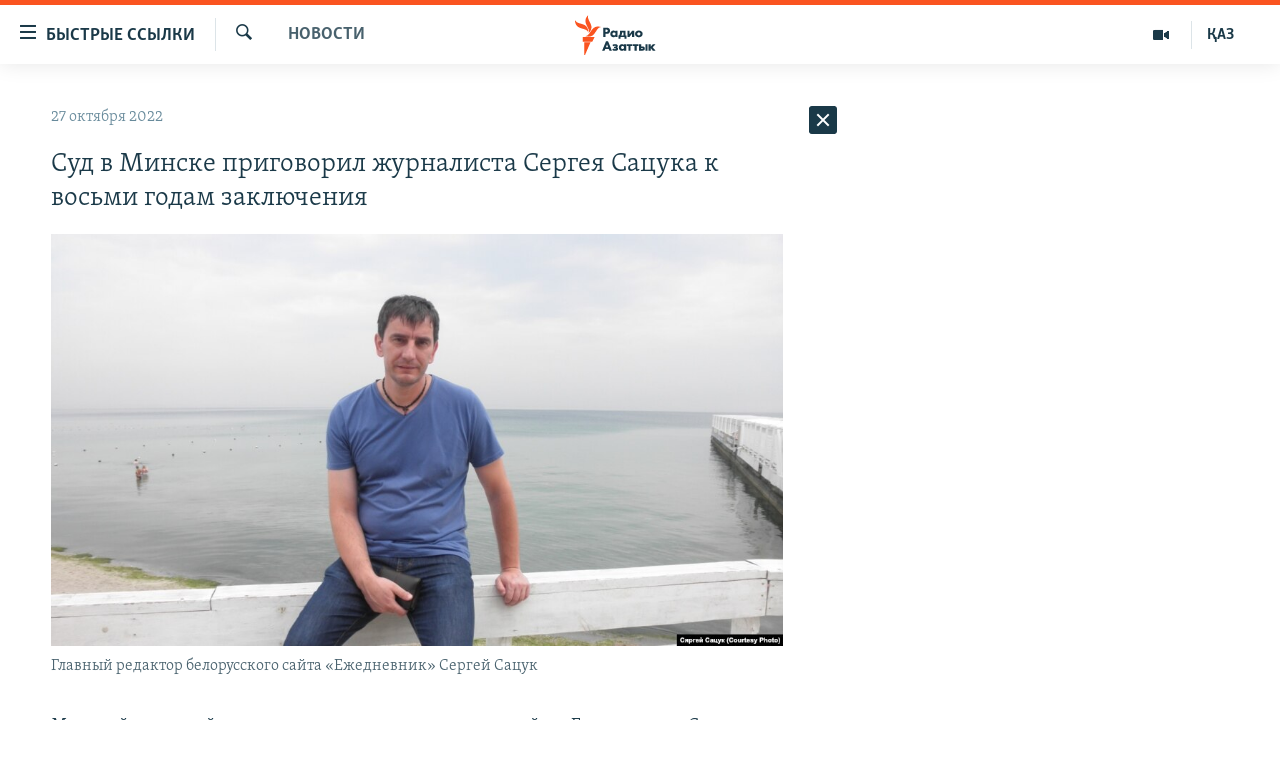

--- FILE ---
content_type: text/html; charset=utf-8
request_url: https://rus.azattyq.org/a/32102517.html
body_size: 33519
content:

<!DOCTYPE html>
<html lang="ru" dir="ltr" class="no-js">
<head>
        <link rel="stylesheet" href="/Content/responsive/RFE/ru-KZ/RFE-ru-KZ.css?&amp;av=0.0.0.0&amp;cb=370">
<script src="https://tags.azattyq.org/rferl-pangea/prod/utag.sync.js"></script><script type='text/javascript' src='https://www.youtube.com/iframe_api' async></script>            <link rel="manifest" href="/manifest.json">
    <script type="text/javascript">
        //a general 'js' detection, must be on top level in <head>, due to CSS performance
        document.documentElement.className = "js";
        var cacheBuster = "370";
        var appBaseUrl = "/";
        var imgEnhancerBreakpoints = [0, 144, 256, 408, 650, 1023, 1597];
        var isLoggingEnabled = false;
        var isPreviewPage = false;
        var isLivePreviewPage = false;

        if (!isPreviewPage) {
            window.RFE = window.RFE || {};
            window.RFE.cacheEnabledByParam = window.location.href.indexOf('nocache=1') === -1;

            const url = new URL(window.location.href);
            const params = new URLSearchParams(url.search);

            // Remove the 'nocache' parameter
            params.delete('nocache');

            // Update the URL without the 'nocache' parameter
            url.search = params.toString();
            window.history.replaceState(null, '', url.toString());
        } else {
            window.addEventListener('load', function() {
                const links = window.document.links;
                for (let i = 0; i < links.length; i++) {
                    links[i].href = '#';
                    links[i].target = '_self';
                }
             })
        }

var pwaEnabled = true;        var swCacheDisabled;
    </script>
    <meta charset="utf-8" />

            <title>&#x421;&#x443;&#x434; &#x432; &#x41C;&#x438;&#x43D;&#x441;&#x43A;&#x435; &#x43F;&#x440;&#x438;&#x433;&#x43E;&#x432;&#x43E;&#x440;&#x438;&#x43B; &#x436;&#x443;&#x440;&#x43D;&#x430;&#x43B;&#x438;&#x441;&#x442;&#x430; &#x421;&#x435;&#x440;&#x433;&#x435;&#x44F; &#x421;&#x430;&#x446;&#x443;&#x43A;&#x430; &#x43A; &#x432;&#x43E;&#x441;&#x44C;&#x43C;&#x438; &#x433;&#x43E;&#x434;&#x430;&#x43C; &#x437;&#x430;&#x43A;&#x43B;&#x44E;&#x447;&#x435;&#x43D;&#x438;&#x44F;</title>
            <meta name="description" content="&#x41C;&#x438;&#x43D;&#x441;&#x43A;&#x438;&#x439; &#x433;&#x43E;&#x440;&#x43E;&#x434;&#x441;&#x43A;&#x43E;&#x439; &#x441;&#x443;&#x434; &#x43F;&#x440;&#x438;&#x433;&#x43E;&#x432;&#x43E;&#x440;&#x438;&#x43B; &#x433;&#x43B;&#x430;&#x432;&#x43D;&#x43E;&#x433;&#x43E; &#x440;&#x435;&#x434;&#x430;&#x43A;&#x442;&#x43E;&#x440;&#x430; &#x441;&#x430;&#x439;&#x442;&#x430; &#xAB;&#x415;&#x436;&#x435;&#x434;&#x43D;&#x435;&#x432;&#x43D;&#x438;&#x43A;&#xBB; &#x421;&#x435;&#x440;&#x433;&#x435;&#x44F; &#x421;&#x430;&#x446;&#x443;&#x43A;&#x430; &#x43A; &#x432;&#x43E;&#x441;&#x44C;&#x43C;&#x438; &#x433;&#x43E;&#x434;&#x430;&#x43C; &#x43B;&#x438;&#x448;&#x435;&#x43D;&#x438;&#x44F; &#x441;&#x432;&#x43E;&#x431;&#x43E;&#x434;&#x44B;, &#x441;&#x43E;&#x43E;&#x431;&#x449;&#x438;&#x43B;&#x430; &#x411;&#x435;&#x43B;&#x43E;&#x440;&#x443;&#x441;&#x441;&#x43A;&#x430;&#x44F; &#x430;&#x441;&#x441;&#x43E;&#x446;&#x438;&#x430;&#x446;&#x438;&#x44F; &#x436;&#x443;&#x440;&#x43D;&#x430;&#x43B;&#x438;&#x441;&#x442;&#x43E;&#x432;. &#x41F;&#x440;&#x438;&#x433;&#x43E;&#x432;&#x43E;&#x440; &#x441;&#x443;&#x434;&#x44C;&#x44F; &#x421;&#x432;&#x435;&#x442;&#x43B;&#x430;&#x43D;&#x430; &#x411;&#x43E;&#x43D;&#x434;&#x430;&#x440;&#x435;&#x43D;&#x43A;&#x43E; &#x43E;&#x433;&#x43B;&#x430;&#x441;&#x438;&#x43B;&#x430; 26 &#x43E;&#x43A;&#x442;&#x44F;&#x431;&#x440;&#x44F;.&#xD;&#xA; &#x421;&#x430;&#x446;&#x443;&#x43A;&#x430; &#x43E;&#x431;&#x432;&#x438;&#x43D;&#x44F;&#x43B;&#x438; &#x43F;&#x43E; &#x442;&#x440;&#x435;&#x43C; &#x441;&#x442;&#x430;&#x442;&#x44C;&#x44F;&#x43C;: &#x44D;&#x442;&#x43E; &#x43F;&#x43E;&#x43B;&#x443;&#x447;&#x435;&#x43D;&#x438;&#x435; &#x432;&#x437;&#x44F;&#x442;&#x43A;&#x438;, &#x440;&#x430;&#x437;&#x436;&#x438;&#x433;&#x430;&#x43D;&#x438;&#x435; &#x438;&#x43D;&#x43E;&#x439;..." />
                <meta name="keywords" content="Новости , минск, беларусь, сергей сацук, приговор сацуку" />
    <meta name="viewport" content="width=device-width, initial-scale=1.0" />


    <meta http-equiv="X-UA-Compatible" content="IE=edge" />

<meta name="robots" content="max-image-preview:large"><meta name="yandex-verification" content="b4983b94636388c5" />

        <link href="https://rus.azattyq.org/a/32102517.html" rel="canonical" />

        <meta name="apple-mobile-web-app-title" content="&#x420;&#x430;&#x434;&#x438;&#x43E; &#xAB;&#x421;&#x432;&#x43E;&#x431;&#x43E;&#x434;&#x43D;&#x430;&#x44F; &#x415;&#x432;&#x440;&#x43E;&#x43F;&#x430;&#xBB;/&#x420;&#x430;&#x434;&#x438;&#x43E; &#xAB;&#x421;&#x432;&#x43E;&#x431;&#x43E;&#x434;&#x430;&#xBB;" />
        <meta name="apple-mobile-web-app-status-bar-style" content="black" />
            <meta name="apple-itunes-app" content="app-id=475986784, app-argument=//32102517.ltr" />
<meta content="&#x421;&#x443;&#x434; &#x432; &#x41C;&#x438;&#x43D;&#x441;&#x43A;&#x435; &#x43F;&#x440;&#x438;&#x433;&#x43E;&#x432;&#x43E;&#x440;&#x438;&#x43B; &#x436;&#x443;&#x440;&#x43D;&#x430;&#x43B;&#x438;&#x441;&#x442;&#x430; &#x421;&#x435;&#x440;&#x433;&#x435;&#x44F; &#x421;&#x430;&#x446;&#x443;&#x43A;&#x430; &#x43A; &#x432;&#x43E;&#x441;&#x44C;&#x43C;&#x438; &#x433;&#x43E;&#x434;&#x430;&#x43C; &#x437;&#x430;&#x43A;&#x43B;&#x44E;&#x447;&#x435;&#x43D;&#x438;&#x44F;" property="og:title"></meta>
<meta content="&#x41C;&#x438;&#x43D;&#x441;&#x43A;&#x438;&#x439; &#x433;&#x43E;&#x440;&#x43E;&#x434;&#x441;&#x43A;&#x43E;&#x439; &#x441;&#x443;&#x434; &#x43F;&#x440;&#x438;&#x433;&#x43E;&#x432;&#x43E;&#x440;&#x438;&#x43B; &#x433;&#x43B;&#x430;&#x432;&#x43D;&#x43E;&#x433;&#x43E; &#x440;&#x435;&#x434;&#x430;&#x43A;&#x442;&#x43E;&#x440;&#x430; &#x441;&#x430;&#x439;&#x442;&#x430; &#xAB;&#x415;&#x436;&#x435;&#x434;&#x43D;&#x435;&#x432;&#x43D;&#x438;&#x43A;&#xBB; &#x421;&#x435;&#x440;&#x433;&#x435;&#x44F; &#x421;&#x430;&#x446;&#x443;&#x43A;&#x430; &#x43A; &#x432;&#x43E;&#x441;&#x44C;&#x43C;&#x438; &#x433;&#x43E;&#x434;&#x430;&#x43C; &#x43B;&#x438;&#x448;&#x435;&#x43D;&#x438;&#x44F; &#x441;&#x432;&#x43E;&#x431;&#x43E;&#x434;&#x44B;, &#x441;&#x43E;&#x43E;&#x431;&#x449;&#x438;&#x43B;&#x430; &#x411;&#x435;&#x43B;&#x43E;&#x440;&#x443;&#x441;&#x441;&#x43A;&#x430;&#x44F; &#x430;&#x441;&#x441;&#x43E;&#x446;&#x438;&#x430;&#x446;&#x438;&#x44F; &#x436;&#x443;&#x440;&#x43D;&#x430;&#x43B;&#x438;&#x441;&#x442;&#x43E;&#x432;. &#x41F;&#x440;&#x438;&#x433;&#x43E;&#x432;&#x43E;&#x440; &#x441;&#x443;&#x434;&#x44C;&#x44F; &#x421;&#x432;&#x435;&#x442;&#x43B;&#x430;&#x43D;&#x430; &#x411;&#x43E;&#x43D;&#x434;&#x430;&#x440;&#x435;&#x43D;&#x43A;&#x43E; &#x43E;&#x433;&#x43B;&#x430;&#x441;&#x438;&#x43B;&#x430; 26 &#x43E;&#x43A;&#x442;&#x44F;&#x431;&#x440;&#x44F;.&#xD;&#xA; &#x421;&#x430;&#x446;&#x443;&#x43A;&#x430; &#x43E;&#x431;&#x432;&#x438;&#x43D;&#x44F;&#x43B;&#x438; &#x43F;&#x43E; &#x442;&#x440;&#x435;&#x43C; &#x441;&#x442;&#x430;&#x442;&#x44C;&#x44F;&#x43C;: &#x44D;&#x442;&#x43E; &#x43F;&#x43E;&#x43B;&#x443;&#x447;&#x435;&#x43D;&#x438;&#x435; &#x432;&#x437;&#x44F;&#x442;&#x43A;&#x438;, &#x440;&#x430;&#x437;&#x436;&#x438;&#x433;&#x430;&#x43D;&#x438;&#x435; &#x438;&#x43D;&#x43E;&#x439;..." property="og:description"></meta>
<meta content="article" property="og:type"></meta>
<meta content="https://rus.azattyq.org/a/32102517.html" property="og:url"></meta>
<meta content="&#x420;&#x430;&#x434;&#x438;&#x43E; &#x410;&#x437;&#x430;&#x442;&#x442;&#x44B;&#x43A;" property="og:site_name"></meta>
<meta content="https://www.facebook.com/RadioAzattyq" property="article:publisher"></meta>
<meta content="https://gdb.rferl.org/af6dbcd1-f7be-4aa0-8953-46aac3a4cbc1_w1200_h630.jpg" property="og:image"></meta>
<meta content="1200" property="og:image:width"></meta>
<meta content="630" property="og:image:height"></meta>
<meta content="137980759673857" property="fb:app_id"></meta>
<meta content="summary_large_image" name="twitter:card"></meta>
<meta content="@Radio_Azattyk" name="twitter:site"></meta>
<meta content="https://gdb.rferl.org/af6dbcd1-f7be-4aa0-8953-46aac3a4cbc1_w1200_h630.jpg" name="twitter:image"></meta>
<meta content="&#x421;&#x443;&#x434; &#x432; &#x41C;&#x438;&#x43D;&#x441;&#x43A;&#x435; &#x43F;&#x440;&#x438;&#x433;&#x43E;&#x432;&#x43E;&#x440;&#x438;&#x43B; &#x436;&#x443;&#x440;&#x43D;&#x430;&#x43B;&#x438;&#x441;&#x442;&#x430; &#x421;&#x435;&#x440;&#x433;&#x435;&#x44F; &#x421;&#x430;&#x446;&#x443;&#x43A;&#x430; &#x43A; &#x432;&#x43E;&#x441;&#x44C;&#x43C;&#x438; &#x433;&#x43E;&#x434;&#x430;&#x43C; &#x437;&#x430;&#x43A;&#x43B;&#x44E;&#x447;&#x435;&#x43D;&#x438;&#x44F;" name="twitter:title"></meta>
<meta content="&#x41C;&#x438;&#x43D;&#x441;&#x43A;&#x438;&#x439; &#x433;&#x43E;&#x440;&#x43E;&#x434;&#x441;&#x43A;&#x43E;&#x439; &#x441;&#x443;&#x434; &#x43F;&#x440;&#x438;&#x433;&#x43E;&#x432;&#x43E;&#x440;&#x438;&#x43B; &#x433;&#x43B;&#x430;&#x432;&#x43D;&#x43E;&#x433;&#x43E; &#x440;&#x435;&#x434;&#x430;&#x43A;&#x442;&#x43E;&#x440;&#x430; &#x441;&#x430;&#x439;&#x442;&#x430; &#xAB;&#x415;&#x436;&#x435;&#x434;&#x43D;&#x435;&#x432;&#x43D;&#x438;&#x43A;&#xBB; &#x421;&#x435;&#x440;&#x433;&#x435;&#x44F; &#x421;&#x430;&#x446;&#x443;&#x43A;&#x430; &#x43A; &#x432;&#x43E;&#x441;&#x44C;&#x43C;&#x438; &#x433;&#x43E;&#x434;&#x430;&#x43C; &#x43B;&#x438;&#x448;&#x435;&#x43D;&#x438;&#x44F; &#x441;&#x432;&#x43E;&#x431;&#x43E;&#x434;&#x44B;, &#x441;&#x43E;&#x43E;&#x431;&#x449;&#x438;&#x43B;&#x430; &#x411;&#x435;&#x43B;&#x43E;&#x440;&#x443;&#x441;&#x441;&#x43A;&#x430;&#x44F; &#x430;&#x441;&#x441;&#x43E;&#x446;&#x438;&#x430;&#x446;&#x438;&#x44F; &#x436;&#x443;&#x440;&#x43D;&#x430;&#x43B;&#x438;&#x441;&#x442;&#x43E;&#x432;. &#x41F;&#x440;&#x438;&#x433;&#x43E;&#x432;&#x43E;&#x440; &#x441;&#x443;&#x434;&#x44C;&#x44F; &#x421;&#x432;&#x435;&#x442;&#x43B;&#x430;&#x43D;&#x430; &#x411;&#x43E;&#x43D;&#x434;&#x430;&#x440;&#x435;&#x43D;&#x43A;&#x43E; &#x43E;&#x433;&#x43B;&#x430;&#x441;&#x438;&#x43B;&#x430; 26 &#x43E;&#x43A;&#x442;&#x44F;&#x431;&#x440;&#x44F;.&#xD;&#xA; &#x421;&#x430;&#x446;&#x443;&#x43A;&#x430; &#x43E;&#x431;&#x432;&#x438;&#x43D;&#x44F;&#x43B;&#x438; &#x43F;&#x43E; &#x442;&#x440;&#x435;&#x43C; &#x441;&#x442;&#x430;&#x442;&#x44C;&#x44F;&#x43C;: &#x44D;&#x442;&#x43E; &#x43F;&#x43E;&#x43B;&#x443;&#x447;&#x435;&#x43D;&#x438;&#x435; &#x432;&#x437;&#x44F;&#x442;&#x43A;&#x438;, &#x440;&#x430;&#x437;&#x436;&#x438;&#x433;&#x430;&#x43D;&#x438;&#x435; &#x438;&#x43D;&#x43E;&#x439;..." name="twitter:description"></meta>
                    <link rel="amphtml" href="https://rus.azattyq.org/amp/32102517.html" />
<script type="application/ld+json">{"articleSection":"Новости ","isAccessibleForFree":true,"headline":"Суд в Минске приговорил журналиста Сергея Сацука к восьми годам заключения","inLanguage":"ru-KZ","keywords":"Новости , минск, беларусь, сергей сацук, приговор сацуку","author":{"@type":"Person","name":"Автор"},"datePublished":"2022-10-27 04:11:49Z","dateModified":"2022-10-27 04:19:32Z","publisher":{"logo":{"width":512,"height":220,"@type":"ImageObject","url":"https://rus.azattyq.org/Content/responsive/RFE/ru-KZ/img/logo.png"},"@type":"NewsMediaOrganization","url":"https://rus.azattyq.org","sameAs":["https://facebook.com/RadioAzattyq","https://twitter.com/RadioAzattyq","https://www.youtube.com/user/AzattyqRadio","https://www.instagram.com/azattyq","https://t.me/RadioAzattyq"],"name":"Радио Азаттык","alternateName":""},"@context":"https://schema.org","@type":"NewsArticle","mainEntityOfPage":"https://rus.azattyq.org/a/32102517.html","url":"https://rus.azattyq.org/a/32102517.html","description":"Минский городской суд приговорил главного редактора сайта «Ежедневник» Сергея Сацука к восьми годам лишения свободы, сообщила Белорусская ассоциация журналистов. Приговор судья Светлана Бондаренко огласила 26 октября.\r\n Сацука обвиняли по трем статьям: это получение взятки, разжигание иной...","image":{"width":1080,"height":608,"@type":"ImageObject","url":"https://gdb.rferl.org/af6dbcd1-f7be-4aa0-8953-46aac3a4cbc1_w1080_h608.jpg"},"name":"Суд в Минске приговорил журналиста Сергея Сацука к восьми годам заключения"}</script>
    <script src="/Scripts/responsive/infographics.bundle.min.js?&amp;av=0.0.0.0&amp;cb=370"></script>
        <script src="/Scripts/responsive/dollardom.min.js?&amp;av=0.0.0.0&amp;cb=370"></script>
        <script src="/Scripts/responsive/modules/commons.js?&amp;av=0.0.0.0&amp;cb=370"></script>
        <script src="/Scripts/responsive/modules/app_code.js?&amp;av=0.0.0.0&amp;cb=370"></script>

        <link rel="icon" type="image/svg+xml" href="/Content/responsive/RFE/img/webApp/favicon.svg" />
        <link rel="alternate icon" href="/Content/responsive/RFE/img/webApp/favicon.ico" />
            <link rel="mask-icon" color="#ea6903" href="/Content/responsive/RFE/img/webApp/favicon_safari.svg" />
        <link rel="apple-touch-icon" sizes="152x152" href="/Content/responsive/RFE/img/webApp/ico-152x152.png" />
        <link rel="apple-touch-icon" sizes="144x144" href="/Content/responsive/RFE/img/webApp/ico-144x144.png" />
        <link rel="apple-touch-icon" sizes="114x114" href="/Content/responsive/RFE/img/webApp/ico-114x114.png" />
        <link rel="apple-touch-icon" sizes="72x72" href="/Content/responsive/RFE/img/webApp/ico-72x72.png" />
        <link rel="apple-touch-icon-precomposed" href="/Content/responsive/RFE/img/webApp/ico-57x57.png" />
        <link rel="icon" sizes="192x192" href="/Content/responsive/RFE/img/webApp/ico-192x192.png" />
        <link rel="icon" sizes="128x128" href="/Content/responsive/RFE/img/webApp/ico-128x128.png" />
        <meta name="msapplication-TileColor" content="#ffffff" />
        <meta name="msapplication-TileImage" content="/Content/responsive/RFE/img/webApp/ico-144x144.png" />
                <link rel="preload" href="/Content/responsive/fonts/Skolar-Lt_Cyrl_v2.4.woff" type="font/woff" as="font" crossorigin="anonymous" />
    <link rel="alternate" type="application/rss+xml" title="RFE/RL - Top Stories [RSS]" href="/api/" />
    <link rel="sitemap" type="application/rss+xml" href="/sitemap.xml" />
    
    



</head>
<body class=" nav-no-loaded cc_theme pg-arch arch-news nojs-images ">
        <script type="text/javascript" >
            var analyticsData = {url:"https://rus.azattyq.org/a/32102517.html",property_id:"418",article_uid:"32102517",page_title:"Суд в Минске приговорил журналиста Сергея Сацука к восьми годам заключения",page_type:"article",content_type:"article",subcontent_type:"article",last_modified:"2022-10-27 04:19:32Z",pub_datetime:"2022-10-27 04:11:49Z",pub_year:"2022",pub_month:"10",pub_day:"27",pub_hour:"04",pub_weekday:"Thursday",section:"новости ",english_section:"news-azattyq",byline:"",categories:"news-azattyq",tags:"минск;беларусь;сергей сацук;приговор сацуку",domain:"rus.azattyq.org",language:"Russian",language_service:"RFERL Kazakh",platform:"web",copied:"no",copied_article:"",copied_title:"",runs_js:"Yes",cms_release:"8.44.0.0.370",enviro_type:"prod",slug:"",entity:"RFE",short_language_service:"KAZ",platform_short:"W",page_name:"Суд в Минске приговорил журналиста Сергея Сацука к восьми годам заключения"};
        </script>
<noscript><iframe src="https://www.googletagmanager.com/ns.html?id=GTM-WXZBPZ" height="0" width="0" style="display:none;visibility:hidden"></iframe></noscript>        <script type="text/javascript" data-cookiecategory="analytics">
            var gtmEventObject = Object.assign({}, analyticsData, {event: 'page_meta_ready'});window.dataLayer = window.dataLayer || [];window.dataLayer.push(gtmEventObject);
            if (top.location === self.location) { //if not inside of an IFrame
                 var renderGtm = "true";
                 if (renderGtm === "true") {
            (function(w,d,s,l,i){w[l]=w[l]||[];w[l].push({'gtm.start':new Date().getTime(),event:'gtm.js'});var f=d.getElementsByTagName(s)[0],j=d.createElement(s),dl=l!='dataLayer'?'&l='+l:'';j.async=true;j.src='//www.googletagmanager.com/gtm.js?id='+i+dl;f.parentNode.insertBefore(j,f);})(window,document,'script','dataLayer','GTM-WXZBPZ');
                 }
            }
        </script>
        <!--Analytics tag js version start-->
            <script type="text/javascript" data-cookiecategory="analytics">
                var utag_data = Object.assign({}, analyticsData, {});
if(typeof(TealiumTagFrom)==='function' && typeof(TealiumTagSearchKeyword)==='function') {
var utag_from=TealiumTagFrom();var utag_searchKeyword=TealiumTagSearchKeyword();
if(utag_searchKeyword!=null && utag_searchKeyword!=='' && utag_data["search_keyword"]==null) utag_data["search_keyword"]=utag_searchKeyword;if(utag_from!=null && utag_from!=='') utag_data["from"]=TealiumTagFrom();}
                if(window.top!== window.self&&utag_data.page_type==="snippet"){utag_data.page_type = 'iframe';}
                try{if(window.top!==window.self&&window.self.location.hostname===window.top.location.hostname){utag_data.platform = 'self-embed';utag_data.platform_short = 'se';}}catch(e){if(window.top!==window.self&&window.self.location.search.includes("platformType=self-embed")){utag_data.platform = 'cross-promo';utag_data.platform_short = 'cp';}}
                (function(a,b,c,d){    a="https://tags.azattyq.org/rferl-pangea/prod/utag.js";    b=document;c="script";d=b.createElement(c);d.src=a;d.type="text/java"+c;d.async=true;    a=b.getElementsByTagName(c)[0];a.parentNode.insertBefore(d,a);    })();
            </script>
        <!--Analytics tag js version end-->
<!-- Analytics tag management NoScript -->
<noscript>
<img style="position: absolute; border: none;" src="https://ssc.azattyq.org/b/ss/bbgprod,bbgentityrferl/1/G.4--NS/1011543836?pageName=rfe%3akaz%3aw%3aarticle%3a%d0%a1%d1%83%d0%b4%20%d0%b2%20%d0%9c%d0%b8%d0%bd%d1%81%d0%ba%d0%b5%20%d0%bf%d1%80%d0%b8%d0%b3%d0%be%d0%b2%d0%be%d1%80%d0%b8%d0%bb%20%d0%b6%d1%83%d1%80%d0%bd%d0%b0%d0%bb%d0%b8%d1%81%d1%82%d0%b0%20%d0%a1%d0%b5%d1%80%d0%b3%d0%b5%d1%8f%20%d0%a1%d0%b0%d1%86%d1%83%d0%ba%d0%b0%20%d0%ba%20%d0%b2%d0%be%d1%81%d1%8c%d0%bc%d0%b8%20%d0%b3%d0%be%d0%b4%d0%b0%d0%bc%20%d0%b7%d0%b0%d0%ba%d0%bb%d1%8e%d1%87%d0%b5%d0%bd%d0%b8%d1%8f&amp;c6=%d0%a1%d1%83%d0%b4%20%d0%b2%20%d0%9c%d0%b8%d0%bd%d1%81%d0%ba%d0%b5%20%d0%bf%d1%80%d0%b8%d0%b3%d0%be%d0%b2%d0%be%d1%80%d0%b8%d0%bb%20%d0%b6%d1%83%d1%80%d0%bd%d0%b0%d0%bb%d0%b8%d1%81%d1%82%d0%b0%20%d0%a1%d0%b5%d1%80%d0%b3%d0%b5%d1%8f%20%d0%a1%d0%b0%d1%86%d1%83%d0%ba%d0%b0%20%d0%ba%20%d0%b2%d0%be%d1%81%d1%8c%d0%bc%d0%b8%20%d0%b3%d0%be%d0%b4%d0%b0%d0%bc%20%d0%b7%d0%b0%d0%ba%d0%bb%d1%8e%d1%87%d0%b5%d0%bd%d0%b8%d1%8f&amp;v36=8.44.0.0.370&amp;v6=D=c6&amp;g=https%3a%2f%2frus.azattyq.org%2fa%2f32102517.html&amp;c1=D=g&amp;v1=D=g&amp;events=event1,event52&amp;c16=rferl%20kazakh&amp;v16=D=c16&amp;c5=news-azattyq&amp;v5=D=c5&amp;ch=%d0%9d%d0%be%d0%b2%d0%be%d1%81%d1%82%d0%b8%20&amp;c15=russian&amp;v15=D=c15&amp;c4=article&amp;v4=D=c4&amp;c14=32102517&amp;v14=D=c14&amp;v20=no&amp;c17=web&amp;v17=D=c17&amp;mcorgid=518abc7455e462b97f000101%40adobeorg&amp;server=rus.azattyq.org&amp;pageType=D=c4&amp;ns=bbg&amp;v29=D=server&amp;v25=rfe&amp;v30=418&amp;v105=D=User-Agent " alt="analytics" width="1" height="1" /></noscript>
<!-- End of Analytics tag management NoScript -->


        <!--*** Accessibility links - For ScreenReaders only ***-->
        <section>
            <div class="sr-only">
                <h2>&#x414;&#x43E;&#x441;&#x442;&#x443;&#x43F;&#x43D;&#x43E;&#x441;&#x442;&#x44C; &#x441;&#x441;&#x44B;&#x43B;&#x43E;&#x43A;</h2>
                <ul>
                    <li><a href="#content" data-disable-smooth-scroll="1">&#x412;&#x435;&#x440;&#x43D;&#x443;&#x442;&#x44C;&#x441;&#x44F; &#x43A; &#x43E;&#x441;&#x43D;&#x43E;&#x432;&#x43D;&#x43E;&#x43C;&#x443; &#x441;&#x43E;&#x434;&#x435;&#x440;&#x436;&#x430;&#x43D;&#x438;&#x44E;</a></li>
                    <li><a href="#navigation" data-disable-smooth-scroll="1">&#x412;&#x435;&#x440;&#x43D;&#x443;&#x442;&#x441;&#x44F; &#x43A; &#x433;&#x43B;&#x430;&#x432;&#x43D;&#x43E;&#x439; &#x43D;&#x430;&#x432;&#x438;&#x433;&#x430;&#x446;&#x438;&#x438;</a></li>
                    <li><a href="#txtHeaderSearch" data-disable-smooth-scroll="1">&#x412;&#x435;&#x440;&#x43D;&#x443;&#x442;&#x441;&#x44F; &#x43A; &#x43F;&#x43E;&#x438;&#x441;&#x43A;&#x443;</a></li>
                </ul>
            </div>
        </section>
    




<div dir="ltr">
    <div id="page">
            <aside>

<div class="c-lightbox overlay-modal">
    <div class="c-lightbox__intro">
        <h2 class="c-lightbox__intro-title"></h2>
        <button class="btn btn--rounded c-lightbox__btn c-lightbox__intro-next" title="&#x421;&#x43B;&#x435;&#x434;&#x443;&#x44E;&#x449;&#x438;&#x439;">
            <span class="ico ico--rounded ico-chevron-forward"></span>
            <span class="sr-only">&#x421;&#x43B;&#x435;&#x434;&#x443;&#x44E;&#x449;&#x438;&#x439;</span>
        </button>
    </div>
    <div class="c-lightbox__nav">
        <button class="btn btn--rounded c-lightbox__btn c-lightbox__btn--close" title="&#x417;&#x430;&#x43A;&#x440;&#x44B;&#x442;&#x44C;">
            <span class="ico ico--rounded ico-close"></span>
            <span class="sr-only">&#x417;&#x430;&#x43A;&#x440;&#x44B;&#x442;&#x44C;</span>
        </button>
        <button class="btn btn--rounded c-lightbox__btn c-lightbox__btn--prev" title="&#x41F;&#x440;&#x435;&#x434;&#x44B;&#x434;&#x443;&#x449;&#x438;&#x439;">
            <span class="ico ico--rounded ico-chevron-backward"></span>
            <span class="sr-only">&#x41F;&#x440;&#x435;&#x434;&#x44B;&#x434;&#x443;&#x449;&#x438;&#x439;</span>
        </button>
        <button class="btn btn--rounded c-lightbox__btn c-lightbox__btn--next" title="&#x421;&#x43B;&#x435;&#x434;&#x443;&#x44E;&#x449;&#x438;&#x439;">
            <span class="ico ico--rounded ico-chevron-forward"></span>
            <span class="sr-only">&#x421;&#x43B;&#x435;&#x434;&#x443;&#x44E;&#x449;&#x438;&#x439;</span>
        </button>
    </div>
    <div class="c-lightbox__content-wrap">
        <figure class="c-lightbox__content">
            <span class="c-spinner c-spinner--lightbox">
                <img src="/Content/responsive/img/player-spinner.png"
                     alt="please wait"
                     title="please wait" />
            </span>
            <div class="c-lightbox__img">
                <div class="thumb">
                    <img src="" alt="" />
                </div>
            </div>
            <figcaption>
                <div class="c-lightbox__info c-lightbox__info--foot">
                    <span class="c-lightbox__counter"></span>
                    <span class="caption c-lightbox__caption"></span>
                </div>
            </figcaption>
        </figure>
    </div>
    <div class="hidden">
        <div class="content-advisory__box content-advisory__box--lightbox">
            <span class="content-advisory__box-text">&#x42D;&#x442;&#x430; &#x444;&#x43E;&#x442;&#x43E;&#x433;&#x440;&#x430;&#x444;&#x438;&#x44F; &#x441;&#x43E;&#x434;&#x435;&#x440;&#x436;&#x438;&#x442; &#x43A;&#x43E;&#x43D;&#x442;&#x435;&#x43D;&#x442;, &#x43A;&#x43E;&#x442;&#x43E;&#x440;&#x44B;&#x439; &#x43C;&#x43E;&#x436;&#x435;&#x442; &#x43F;&#x43E;&#x43A;&#x430;&#x437;&#x430;&#x442;&#x44C;&#x441;&#x44F; &#x43E;&#x441;&#x43A;&#x43E;&#x440;&#x431;&#x438;&#x442;&#x435;&#x43B;&#x44C;&#x43D;&#x44B;&#x43C; &#x438;&#x43B;&#x438; &#x43D;&#x435;&#x434;&#x43E;&#x43F;&#x443;&#x441;&#x442;&#x438;&#x43C;&#x44B;&#x43C;.</span>
            <button class="btn btn--transparent content-advisory__box-btn m-t-md" value="text" type="button">
                <span class="btn__text">
                    &#x41A;&#x43B;&#x438;&#x43A;&#x43D;&#x438;&#x442;&#x435;, &#x447;&#x442;&#x43E;&#x431;&#x44B; &#x43F;&#x43E;&#x441;&#x43C;&#x43E;&#x442;&#x440;&#x435;&#x442;&#x44C;
                </span>
            </button>
        </div>
    </div>
</div>                
<div class="ctc-message pos-fix">
    <div class="ctc-message__inner">Link has been copied to clipboard</div>
</div>
            </aside>

<div class="hdr-20 hdr-20--big">
    <div class="hdr-20__inner">
        <div class="hdr-20__max pos-rel">
            <div class="hdr-20__side hdr-20__side--primary d-flex">
                <label data-for="main-menu-ctrl" data-switcher-trigger="true" data-switch-target="main-menu-ctrl" class="burger hdr-trigger pos-rel trans-trigger" data-trans-evt="click" data-trans-id="menu">
                    <span class="ico ico-close hdr-trigger__ico hdr-trigger__ico--close burger__ico burger__ico--close"></span>
                    <span class="ico ico-menu hdr-trigger__ico hdr-trigger__ico--open burger__ico burger__ico--open"></span>
                        <span class="burger__label">&#x411;&#x44B;&#x441;&#x442;&#x440;&#x44B;&#x435; &#x441;&#x441;&#x44B;&#x43B;&#x43A;&#x438;</span>
                </label>
                <div class="menu-pnl pos-fix trans-target" data-switch-target="main-menu-ctrl" data-trans-id="menu">
                    <div class="menu-pnl__inner">
                        <nav class="main-nav menu-pnl__item menu-pnl__item--first">
                            <ul class="main-nav__list accordeon" data-analytics-tales="false" data-promo-name="link" data-location-name="nav,secnav">
                                

        <li class="main-nav__item accordeon__item" data-switch-target="menu-item-598">
            <label class="main-nav__item-name main-nav__item-name--label accordeon__control-label" data-switcher-trigger="true" data-for="menu-item-598">
                &#x426;&#x435;&#x43D;&#x442;&#x440;&#x430;&#x43B;&#x44C;&#x43D;&#x430;&#x44F; &#x410;&#x437;&#x438;&#x44F;
                <span class="ico ico-chevron-down main-nav__chev"></span>
            </label>
            <div class="main-nav__sub-list">
                
    <a class="main-nav__item-name main-nav__item-name--link main-nav__item-name--sub" href="/p/6951.html" title="&#x41A;&#x430;&#x437;&#x430;&#x445;&#x441;&#x442;&#x430;&#x43D;" data-item-name="kazakhstan-rus" >&#x41A;&#x430;&#x437;&#x430;&#x445;&#x441;&#x442;&#x430;&#x43D;</a>

    <a class="main-nav__item-name main-nav__item-name--link main-nav__item-name--sub" href="/kyrgyzstan" title="&#x41A;&#x44B;&#x440;&#x433;&#x44B;&#x437;&#x441;&#x442;&#x430;&#x43D;" data-item-name="Kyrgyzstan-rus" >&#x41A;&#x44B;&#x440;&#x433;&#x44B;&#x437;&#x441;&#x442;&#x430;&#x43D;</a>

    <a class="main-nav__item-name main-nav__item-name--link main-nav__item-name--sub" href="/uzbekistan" title="&#x423;&#x437;&#x431;&#x435;&#x43A;&#x438;&#x441;&#x442;&#x430;&#x43D;" data-item-name="uzbekistan-rus" >&#x423;&#x437;&#x431;&#x435;&#x43A;&#x438;&#x441;&#x442;&#x430;&#x43D;</a>

    <a class="main-nav__item-name main-nav__item-name--link main-nav__item-name--sub" href="/tajikistan" title="&#x422;&#x430;&#x434;&#x436;&#x438;&#x43A;&#x438;&#x441;&#x442;&#x430;&#x43D;" data-item-name="tajikistan-rus" >&#x422;&#x430;&#x434;&#x436;&#x438;&#x43A;&#x438;&#x441;&#x442;&#x430;&#x43D;</a>

            </div>
        </li>

        <li class="main-nav__item">
            <a class="main-nav__item-name main-nav__item-name--link" href="/z/360" title="&#x41D;&#x43E;&#x432;&#x43E;&#x441;&#x442;&#x438;" data-item-name="news-azattyq" >&#x41D;&#x43E;&#x432;&#x43E;&#x441;&#x442;&#x438;</a>
        </li>

        <li class="main-nav__item">
            <a class="main-nav__item-name main-nav__item-name--link" href="/z/22747" title="&#x412;&#x43E;&#x439;&#x43D;&#x430; &#x432; &#x423;&#x43A;&#x440;&#x430;&#x438;&#x43D;&#x435;" data-item-name="war-in-ukraine" >&#x412;&#x43E;&#x439;&#x43D;&#x430; &#x432; &#x423;&#x43A;&#x440;&#x430;&#x438;&#x43D;&#x435;</a>
        </li>

        <li class="main-nav__item accordeon__item" data-switch-target="menu-item-4683">
            <label class="main-nav__item-name main-nav__item-name--label accordeon__control-label" data-switcher-trigger="true" data-for="menu-item-4683">
                &#x41D;&#x430; &#x434;&#x440;&#x443;&#x433;&#x438;&#x445; &#x44F;&#x437;&#x44B;&#x43A;&#x430;&#x445;
                <span class="ico ico-chevron-down main-nav__chev"></span>
            </label>
            <div class="main-nav__sub-list">
                
    <a class="main-nav__item-name main-nav__item-name--link main-nav__item-name--sub" href="https://www.azattyq.org/" title="&#x49A;&#x430;&#x437;&#x430;&#x49B;&#x448;&#x430;"  target="_blank" rel="noopener">&#x49A;&#x430;&#x437;&#x430;&#x49B;&#x448;&#x430;</a>

    <a class="main-nav__item-name main-nav__item-name--link main-nav__item-name--sub" href="https://www.azattyk.org/" title="&#x41A;&#x44B;&#x440;&#x433;&#x44B;&#x437;&#x447;&#x430;"  target="_blank" rel="noopener">&#x41A;&#x44B;&#x440;&#x433;&#x44B;&#x437;&#x447;&#x430;</a>

    <a class="main-nav__item-name main-nav__item-name--link main-nav__item-name--sub" href="https://www.ozodlik.org/" title="&#x40E;&#x437;&#x431;&#x435;&#x43A;&#x447;&#x430;"  target="_blank" rel="noopener">&#x40E;&#x437;&#x431;&#x435;&#x43A;&#x447;&#x430;</a>

    <a class="main-nav__item-name main-nav__item-name--link main-nav__item-name--sub" href="https://www.ozodi.org/" title="&#x422;&#x43E;&#x4B7;&#x438;&#x43A;&#x4E3;"  target="_blank" rel="noopener">&#x422;&#x43E;&#x4B7;&#x438;&#x43A;&#x4E3;</a>

    <a class="main-nav__item-name main-nav__item-name--link main-nav__item-name--sub" href="https://www.azathabar.com/" title="T&#xFC;rkmen&#xE7;e"  target="_blank" rel="noopener">T&#xFC;rkmen&#xE7;e</a>

            </div>
        </li>



                            </ul>
                        </nav>
                        

<div class="menu-pnl__item">
        <a href="https://www.azattyq.org" class="menu-pnl__item-link" alt="&#x49A;&#x430;&#x437;&#x430;&#x49B;">&#x49A;&#x430;&#x437;&#x430;&#x49B;</a>
</div>


                        
                            <div class="menu-pnl__item menu-pnl__item--social">
                                    <h5 class="menu-pnl__sub-head">&#x41F;&#x43E;&#x434;&#x43F;&#x438;&#x448;&#x438;&#x442;&#x435;&#x441;&#x44C; &#x43D;&#x430; &#x43D;&#x430;&#x441; &#x432; &#x441;&#x43E;&#x446;&#x441;&#x435;&#x442;&#x44F;&#x445;</h5>

        <a href="https://facebook.com/RadioAzattyq" title="&#x410;&#x437;&#x430;&#x442;&#x442;&#x44B;&#x43A; &#x432; Facebook&#x27;e" data-analytics-text="follow_on_facebook" class="btn btn--rounded btn--social-inverted menu-pnl__btn js-social-btn btn-facebook"  target="_blank" rel="noopener">
            <span class="ico ico-facebook-alt ico--rounded"></span>
        </a>


        <a href="https://www.youtube.com/user/AzattyqRadio" title="&#x41D;&#x430;&#x448; Youtube-&#x43A;&#x430;&#x43D;&#x430;&#x43B;" data-analytics-text="follow_on_youtube" class="btn btn--rounded btn--social-inverted menu-pnl__btn js-social-btn btn-youtube"  target="_blank" rel="noopener">
            <span class="ico ico-youtube ico--rounded"></span>
        </a>


        <a href="https://twitter.com/RadioAzattyq" title="&#x410;&#x437;&#x430;&#x442;&#x442;&#x44B;&#x43A; &#x432; Twitter&#x27;e" data-analytics-text="follow_on_twitter" class="btn btn--rounded btn--social-inverted menu-pnl__btn js-social-btn btn-twitter"  target="_blank" rel="noopener">
            <span class="ico ico-twitter ico--rounded"></span>
        </a>


        <a href="https://www.instagram.com/azattyq" title="&#x410;&#x437;&#x430;&#x442;&#x442;&#x44B;&#x43A; &#x432; Instagram&#x27;&#x435;" data-analytics-text="follow_on_instagram" class="btn btn--rounded btn--social-inverted menu-pnl__btn js-social-btn btn-instagram"  target="_blank" rel="noopener">
            <span class="ico ico-instagram ico--rounded"></span>
        </a>


        <a href="https://t.me/RadioAzattyq" title="&#x410;&#x437;&#x430;&#x442;&#x442;&#x44B;&#x43A; &#x432; Telegram&#x27;&#x435;" data-analytics-text="follow_on_telegram" class="btn btn--rounded btn--social-inverted menu-pnl__btn js-social-btn btn-telegram"  target="_blank" rel="noopener">
            <span class="ico ico-telegram ico--rounded"></span>
        </a>

                            </div>
                            <div class="menu-pnl__item">
                                <a href="/navigation/allsites" class="menu-pnl__item-link">
                                    <span class="ico ico-languages "></span>
                                    &#x412;&#x441;&#x435; &#x441;&#x430;&#x439;&#x442;&#x44B; &#x420;&#x421;&#x415;/&#x420;&#x421;
                                </a>
                            </div>
                    </div>
                </div>
                <label data-for="top-search-ctrl" data-switcher-trigger="true" data-switch-target="top-search-ctrl" class="top-srch-trigger hdr-trigger">
                    <span class="ico ico-close hdr-trigger__ico hdr-trigger__ico--close top-srch-trigger__ico top-srch-trigger__ico--close"></span>
                    <span class="ico ico-search hdr-trigger__ico hdr-trigger__ico--open top-srch-trigger__ico top-srch-trigger__ico--open"></span>
                </label>
                <div class="srch-top srch-top--in-header" data-switch-target="top-search-ctrl">
                    <div class="container">
                        
<form action="/s" class="srch-top__form srch-top__form--in-header" id="form-topSearchHeader" method="get" role="search">    <label for="txtHeaderSearch" class="sr-only">&#x418;&#x441;&#x43A;&#x430;&#x442;&#x44C;</label>
    <input type="text" id="txtHeaderSearch" name="k" placeholder="&#x41F;&#x43E;&#x438;&#x441;&#x43A;" accesskey="s" value="" class="srch-top__input analyticstag-event" onkeydown="if (event.keyCode === 13) { FireAnalyticsTagEventOnSearch('search', $dom.get('#txtHeaderSearch')[0].value) }" />
    <button title="&#x418;&#x441;&#x43A;&#x430;&#x442;&#x44C;" type="submit" class="btn btn--top-srch analyticstag-event" onclick="FireAnalyticsTagEventOnSearch('search', $dom.get('#txtHeaderSearch')[0].value) ">
        <span class="ico ico-search"></span>
    </button>
</form>
                    </div>
                </div>
                <a href="/" class="main-logo-link">
                    <img src="/Content/responsive/RFE/ru-KZ/img/logo-compact.svg" class="main-logo main-logo--comp" alt="site logo">
                        <img src="/Content/responsive/RFE/ru-KZ/img/logo.svg" class="main-logo main-logo--big" alt="site logo">
                </a>
            </div>
            <div class="hdr-20__side hdr-20__side--secondary d-flex">
                

    <a href="https://www.azattyq.org" title="&#x49A;&#x410;&#x417;" class="hdr-20__secondary-item hdr-20__secondary-item--lang" data-item-name="satellite">
        
&#x49A;&#x410;&#x417;
    </a>

    <a href="/multimedia" title="&#x41C;&#x443;&#x43B;&#x44C;&#x442;&#x438;&#x43C;&#x435;&#x434;&#x438;&#x430;" class="hdr-20__secondary-item" data-item-name="video">
        
    <span class="ico ico-video hdr-20__secondary-icon"></span>

    </a>

    <a href="/s" title="&#x418;&#x441;&#x43A;&#x430;&#x442;&#x44C;" class="hdr-20__secondary-item hdr-20__secondary-item--search" data-item-name="search">
        
    <span class="ico ico-search hdr-20__secondary-icon hdr-20__secondary-icon--search"></span>

    </a>



                
                <div class="srch-bottom">
                    
<form action="/s" class="srch-bottom__form d-flex" id="form-bottomSearch" method="get" role="search">    <label for="txtSearch" class="sr-only">&#x418;&#x441;&#x43A;&#x430;&#x442;&#x44C;</label>
    <input type="search" id="txtSearch" name="k" placeholder="&#x41F;&#x43E;&#x438;&#x441;&#x43A;" accesskey="s" value="" class="srch-bottom__input analyticstag-event" onkeydown="if (event.keyCode === 13) { FireAnalyticsTagEventOnSearch('search', $dom.get('#txtSearch')[0].value) }" />
    <button title="&#x418;&#x441;&#x43A;&#x430;&#x442;&#x44C;" type="submit" class="btn btn--bottom-srch analyticstag-event" onclick="FireAnalyticsTagEventOnSearch('search', $dom.get('#txtSearch')[0].value) ">
        <span class="ico ico-search"></span>
    </button>
</form>
                </div>
            </div>
            <img src="/Content/responsive/RFE/ru-KZ/img/logo-print.gif" class="logo-print" alt="site logo">
            <img src="/Content/responsive/RFE/ru-KZ/img/logo-print_color.png" class="logo-print logo-print--color" alt="site logo">
        </div>
    </div>
</div>
    <script>
        if (document.body.className.indexOf('pg-home') > -1) {
            var nav2In = document.querySelector('.hdr-20__inner');
            var nav2Sec = document.querySelector('.hdr-20__side--secondary');
            var secStyle = window.getComputedStyle(nav2Sec);
            if (nav2In && window.pageYOffset < 150 && secStyle['position'] !== 'fixed') {
                nav2In.classList.add('hdr-20__inner--big')
            }
        }
    </script>



<div class="c-hlights c-hlights--breaking c-hlights--no-item" data-hlight-display="mobile,desktop">
    <div class="c-hlights__wrap container p-0">
        <div class="c-hlights__nav">
            <a role="button" href="#" title="&#x41F;&#x440;&#x435;&#x434;&#x44B;&#x434;&#x443;&#x449;&#x438;&#x439;">
                <span class="ico ico-chevron-backward m-0"></span>
                <span class="sr-only">&#x41F;&#x440;&#x435;&#x434;&#x44B;&#x434;&#x443;&#x449;&#x438;&#x439;</span>
            </a>
            <a role="button" href="#" title="&#x421;&#x43B;&#x435;&#x434;&#x443;&#x44E;&#x449;&#x438;&#x439;">
                <span class="ico ico-chevron-forward m-0"></span>
                <span class="sr-only">&#x421;&#x43B;&#x435;&#x434;&#x443;&#x44E;&#x449;&#x438;&#x439;</span>
            </a>
        </div>
        <span class="c-hlights__label">
            <span class="">&#x421;&#x440;&#x43E;&#x447;&#x43D;&#x44B;&#x435; &#x43D;&#x43E;&#x432;&#x43E;&#x441;&#x442;&#x438;:</span>
            <span class="switcher-trigger">
                <label data-for="more-less-1" data-switcher-trigger="true" class="switcher-trigger__label switcher-trigger__label--more p-b-0" title="&#x41F;&#x43E;&#x43A;&#x430;&#x437;&#x430;&#x442;&#x44C; &#x431;&#x43E;&#x43B;&#x44C;&#x448;&#x435;">
                    <span class="ico ico-chevron-down"></span>
                </label>
                <label data-for="more-less-1" data-switcher-trigger="true" class="switcher-trigger__label switcher-trigger__label--less p-b-0" title="&#x421;&#x43E;&#x43A;&#x440;&#x430;&#x442;&#x438;&#x442;&#x44C; &#x442;&#x435;&#x43A;&#x441;&#x442;">
                    <span class="ico ico-chevron-up"></span>
                </label>
            </span>
        </span>
        <ul class="c-hlights__items switcher-target" data-switch-target="more-less-1">
            
        </ul>
    </div>
</div>


        <div id="content">
            

<div class="container">
    <div class="row">
        <div class="col-sm-12 col-md-8">
            <div class="news">

    <h1 class="pg-title pg-title--move-to-header">
        &#x41D;&#x43E;&#x432;&#x43E;&#x441;&#x442;&#x438; 
    </h1>
                <div id="newsItems" class="accordeon accordeon--scroll-adjust">

<div class="accordeon__item-wrap">
    <div class="news__item news__item--unopenable accordeon__item sticky-btn-parent" data-switcher-opened=true data-switch-target="more-less-32102517" data-article-id="32102517" data-api-id="32102517" data-api-type="1">
        <div class="news__item-inner pos-rel">

<div class="publishing-details ">
        <div class="published">
            <span class="date" >
                    <time pubdate="pubdate" datetime="2022-10-27T09:11:49&#x2B;05:00">
                        27 &#x43E;&#x43A;&#x442;&#x44F;&#x431;&#x440;&#x44F; 2022
                    </time>
            </span>
        </div>
</div>


    <h1 class="title pg-title">
        &#x421;&#x443;&#x434; &#x432; &#x41C;&#x438;&#x43D;&#x441;&#x43A;&#x435; &#x43F;&#x440;&#x438;&#x433;&#x43E;&#x432;&#x43E;&#x440;&#x438;&#x43B; &#x436;&#x443;&#x440;&#x43D;&#x430;&#x43B;&#x438;&#x441;&#x442;&#x430; &#x421;&#x435;&#x440;&#x433;&#x435;&#x44F; &#x421;&#x430;&#x446;&#x443;&#x43A;&#x430; &#x43A; &#x432;&#x43E;&#x441;&#x44C;&#x43C;&#x438; &#x433;&#x43E;&#x434;&#x430;&#x43C; &#x437;&#x430;&#x43A;&#x43B;&#x44E;&#x447;&#x435;&#x43D;&#x438;&#x44F;
    </h1>

<div class="cover-media">
    <figure class="media-image js-media-expand">
        <div class="img-wrap">
            <div class="thumb thumb16_9">

            <img src="https://gdb.rferl.org/af6dbcd1-f7be-4aa0-8953-46aac3a4cbc1_w250_r1_s.jpg" alt="&#x413;&#x43B;&#x430;&#x432;&#x43D;&#x44B;&#x439; &#x440;&#x435;&#x434;&#x430;&#x43A;&#x442;&#x43E;&#x440; &#x431;&#x435;&#x43B;&#x43E;&#x440;&#x443;&#x441;&#x441;&#x43A;&#x43E;&#x433;&#x43E; &#x441;&#x430;&#x439;&#x442;&#x430; &#xAB;&#x415;&#x436;&#x435;&#x434;&#x43D;&#x435;&#x432;&#x43D;&#x438;&#x43A;&#xBB; &#x421;&#x435;&#x440;&#x433;&#x435;&#x439; &#x421;&#x430;&#x446;&#x443;&#x43A;" />
                                </div>
        </div>
            <figcaption>
                <span class="caption">&#x413;&#x43B;&#x430;&#x432;&#x43D;&#x44B;&#x439; &#x440;&#x435;&#x434;&#x430;&#x43A;&#x442;&#x43E;&#x440; &#x431;&#x435;&#x43B;&#x43E;&#x440;&#x443;&#x441;&#x441;&#x43A;&#x43E;&#x433;&#x43E; &#x441;&#x430;&#x439;&#x442;&#x430; &#xAB;&#x415;&#x436;&#x435;&#x434;&#x43D;&#x435;&#x432;&#x43D;&#x438;&#x43A;&#xBB; &#x421;&#x435;&#x440;&#x433;&#x435;&#x439; &#x421;&#x430;&#x446;&#x443;&#x43A;</span>
            </figcaption>
    </figure>
</div>

            <div class="news__buttons news__buttons--main pos-abs">
                <button class="btn btn--news btn--news-more pos-abs">
                    <span class="ico ico-chevron-down"></span>
                </button>
                <button class="btn btn--news sticky-btn btn--news-less">
                    <span class="ico ico-close"></span>
                </button>
            </div>
                <div class="wsw accordeon__target">
                    

<p>Минский городской суд приговорил главного редактора сайта «Ежедневник» Сергея Сацука к восьми годам лишения свободы, <a class="wsw__a" href="https://baj.by/be/content/8-gadou-znyavolennya-vynesli-prysud-zhurnalistu-rassledavalniku-syargeyu-sacuku" target="_blank">сообщила</a> Белорусская ассоциация журналистов. Приговор судья Светлана Бондаренко огласила 26 октября.</p>

<p>Сацука обвиняли по трем статьям: это получение взятки, разжигание иной социальной розни, превышение служебных полномочий. На прошлой неделе прокурор попросил суд признать Сацука виновным и приговорить его к восьми годам лишения свободы.</p>

<p>Многие считают необоснованными и политически мотивированными обвинения против журналиста в Беларуси, где при авторитарном правлении Александра Лукашенко продолжается подавление независимых СМИ и гражданского общества.</p>

<p>Сацук, которого белорусские правозащитные организации признали политзаключенным, был задержан в начале декабря. Полиция провела обыск в его доме. Суд по его делу начался 23 сентября.</p>

<p>В Беларуси в настоящее время в заключении находятся 32 журналиста. Многие из них были взяты под стражу после массовых протестов против результатов президентских выборов в августе 2020 года, победителем которых был объявлен авторитарный белорусский правитель Александр Лукашенко. Правозащитники и белорусские оппозиционные политики заявляют, что итоги выборов были сфальсифицированы.</p>

<p>Во время протестов по всей стране были задержаны тысячи человек, поступали заслуживающие доверия сообщения о пытках и жестоком обращении со стороны сил безопасности. Во время разгона погибло несколько человек. В Беларуси были задержаны десятки независимых журналистов, оппозиционных политиков, закрыты несколько СМИ, власти назвали экстремистскими ряд популярных в стране интернет-изданий.</p>



                </div>
            <div class="pos-rel news__read-more">
                <label class="news__read-more-label accordeon__control-label pos-abs" data-for="more-less-32102517" data-switcher-trigger="true"></label>
                <a class="btn btn--link news__read-more-btn" href="#" title="&#x427;&#x438;&#x442;&#x430;&#x442;&#x44C; &#x434;&#x430;&#x43B;&#x44C;&#x448;&#x435;">
                    <span class="btn__text">
                        &#x427;&#x438;&#x442;&#x430;&#x442;&#x44C; &#x434;&#x430;&#x43B;&#x44C;&#x448;&#x435;
                    </span>
                </a>
            </div>
            <label data-for="more-less-32102517" data-switcher-trigger="true" class="switcher-trigger__label accordeon__control-label news__control-label pos-abs"></label>
        </div>
        <div class="news__share-outer">

                <div class="links">
                        <p class="buttons link-content-sharing p-0 ">
                            <button class="btn btn--link btn-content-sharing p-t-0 " id="btnContentSharing" value="text" role="Button" type="" title="&#x43F;&#x43E;&#x434;&#x435;&#x43B;&#x438;&#x442;&#x44C;&#x441;&#x44F; &#x432; &#x434;&#x440;&#x443;&#x433;&#x438;&#x445; &#x441;&#x43E;&#x446;&#x441;&#x435;&#x442;&#x44F;&#x445;">
                                <span class="ico ico-share ico--l"></span>
                                <span class="btn__text ">
                                    &#x41F;&#x43E;&#x434;&#x435;&#x43B;&#x438;&#x442;&#x44C;&#x441;&#x44F;
                                </span>
                            </button>
                        </p>
                        <aside class="content-sharing js-content-sharing " role="complementary" 
                               data-share-url="https://rus.azattyq.org/a/32102517.html" data-share-title="&#x421;&#x443;&#x434; &#x432; &#x41C;&#x438;&#x43D;&#x441;&#x43A;&#x435; &#x43F;&#x440;&#x438;&#x433;&#x43E;&#x432;&#x43E;&#x440;&#x438;&#x43B; &#x436;&#x443;&#x440;&#x43D;&#x430;&#x43B;&#x438;&#x441;&#x442;&#x430; &#x421;&#x435;&#x440;&#x433;&#x435;&#x44F; &#x421;&#x430;&#x446;&#x443;&#x43A;&#x430; &#x43A; &#x432;&#x43E;&#x441;&#x44C;&#x43C;&#x438; &#x433;&#x43E;&#x434;&#x430;&#x43C; &#x437;&#x430;&#x43A;&#x43B;&#x44E;&#x447;&#x435;&#x43D;&#x438;&#x44F;" data-share-text="">
                            <div class="content-sharing__popover">
                                <h6 class="content-sharing__title">&#x41F;&#x43E;&#x434;&#x435;&#x43B;&#x438;&#x442;&#x44C;&#x441;&#x44F;</h6>
                                <button href="#close" id="btnCloseSharing" class="btn btn--text-like content-sharing__close-btn">
                                    <span class="ico ico-close ico--l"></span>
                                </button>
            <ul class="content-sharing__list">
                    <li class="content-sharing__item">
                            <div class="ctc ">
                                <input type="text" class="ctc__input" readonly="readonly">
                                <a href="" js-href="https://rus.azattyq.org/a/32102517.html" class="content-sharing__link ctc__button">
                                    <span class="ico ico-copy-link ico--rounded ico--s"></span>
                                        <span class="content-sharing__link-text">Copy link</span>
                                </a>
                            </div>
                    </li>
                    <li class="content-sharing__item">
        <a href="https://facebook.com/sharer.php?u=https%3a%2f%2frus.azattyq.org%2fa%2f32102517.html"
           data-analytics-text="share_on_facebook"
           title="Facebook" target="_blank"
           class="content-sharing__link  js-social-btn">
            <span class="ico ico-facebook ico--rounded ico--s"></span>
                <span class="content-sharing__link-text">Facebook</span>
        </a>
                    </li>
                    <li class="content-sharing__item">
        <a href="https://twitter.com/share?url=https%3a%2f%2frus.azattyq.org%2fa%2f32102517.html&amp;text=%d0%a1%d1%83%d0%b4&#x2B;%d0%b2&#x2B;%d0%9c%d0%b8%d0%bd%d1%81%d0%ba%d0%b5&#x2B;%d0%bf%d1%80%d0%b8%d0%b3%d0%be%d0%b2%d0%be%d1%80%d0%b8%d0%bb&#x2B;%d0%b6%d1%83%d1%80%d0%bd%d0%b0%d0%bb%d0%b8%d1%81%d1%82%d0%b0&#x2B;%d0%a1%d0%b5%d1%80%d0%b3%d0%b5%d1%8f&#x2B;%d0%a1%d0%b0%d1%86%d1%83%d0%ba%d0%b0&#x2B;%d0%ba&#x2B;%d0%b2%d0%be%d1%81%d1%8c%d0%bc%d0%b8&#x2B;%d0%b3%d0%be%d0%b4%d0%b0%d0%bc&#x2B;%d0%b7%d0%b0%d0%ba%d0%bb%d1%8e%d1%87%d0%b5%d0%bd%d0%b8%d1%8f"
           data-analytics-text="share_on_twitter"
           title="X (Twitter)" target="_blank"
           class="content-sharing__link  js-social-btn">
            <span class="ico ico-twitter ico--rounded ico--s"></span>
                <span class="content-sharing__link-text">X (Twitter)</span>
        </a>
                    </li>
                    <li class="content-sharing__item visible-xs-inline-block visible-sm-inline-block">
        <a href="whatsapp://send?text=https%3a%2f%2frus.azattyq.org%2fa%2f32102517.html"
           data-analytics-text="share_on_whatsapp"
           title="WhatsApp" target="_blank"
           class="content-sharing__link  js-social-btn">
            <span class="ico ico-whatsapp ico--rounded ico--s"></span>
                <span class="content-sharing__link-text">WhatsApp</span>
        </a>
                    </li>
                    <li class="content-sharing__item">
        <a href="mailto:?body=https%3a%2f%2frus.azattyq.org%2fa%2f32102517.html&amp;subject=&#x421;&#x443;&#x434; &#x432; &#x41C;&#x438;&#x43D;&#x441;&#x43A;&#x435; &#x43F;&#x440;&#x438;&#x433;&#x43E;&#x432;&#x43E;&#x440;&#x438;&#x43B; &#x436;&#x443;&#x440;&#x43D;&#x430;&#x43B;&#x438;&#x441;&#x442;&#x430; &#x421;&#x435;&#x440;&#x433;&#x435;&#x44F; &#x421;&#x430;&#x446;&#x443;&#x43A;&#x430; &#x43A; &#x432;&#x43E;&#x441;&#x44C;&#x43C;&#x438; &#x433;&#x43E;&#x434;&#x430;&#x43C; &#x437;&#x430;&#x43A;&#x43B;&#x44E;&#x447;&#x435;&#x43D;&#x438;&#x44F;"
           
           title="Email" 
           class="content-sharing__link ">
            <span class="ico ico-email ico--rounded ico--s"></span>
                <span class="content-sharing__link-text">Email</span>
        </a>
                    </li>

            </ul>
                            </div>
                        </aside>
                    
                </div>

                <aside class="news__show-comments">
                    <a href="https://rus.azattyq.org/a/32102517.html"  class="news__show-comments-link">
        <button class="btn btn--link news__show-comments-btn" value="text" role="&#x421;&#x43C;&#x43E;&#x442;&#x440;&#x435;&#x442;&#x44C; &#x43A;&#x43E;&#x43C;&#x43C;&#x435;&#x43D;&#x442;&#x430;&#x440;&#x438;&#x438;" title="&#x421;&#x43C;&#x43E;&#x442;&#x440;&#x435;&#x442;&#x44C; &#x43A;&#x43E;&#x43C;&#x43C;&#x435;&#x43D;&#x442;&#x430;&#x440;&#x438;&#x438;">
            <span class="ico ico-comment news__show-comments-ico"></span>
            <span class="btn__text">
                &#x421;&#x43C;&#x43E;&#x442;&#x440;&#x435;&#x442;&#x44C; &#x43A;&#x43E;&#x43C;&#x43C;&#x435;&#x43D;&#x442;&#x430;&#x440;&#x438;&#x438;
            </span>
        </button>
                        <span class="ico ico-chevron-down news__show-comments-ico"></span>
                        <span class="ico ico-chevron-up news__show-comments-ico"></span>
                    </a>
                </aside>
        </div>
            <div class="news__comments-outer sticky-btn-parent pos-rel">
                <div class="news__buttons pos-abs">
                    <button class="btn btn--news sticky-btn btn--news-comments btn--seen" value="Button" role="Button" title="Button">
                        <span class="ico ico-close"></span>
                    </button>
                </div>
                <div class="news__comments hidden">
                    <label data-for="more-less-32102517" data-switcher-trigger="true" data-close-only="true" class="switcher-trigger__label accordeon__control-label news__control-label news__control-label--comments pos-abs"></label>
                    
    <div id="comments" class="comments-parent">
        <div class="row">
            <div class="col-xs-12">
                <div class="comments comments--fb">
                    <h3 class="section-head"> </h3>
                        <div class="comments-form comments-facebook">
                            <div class="fb-comments" data-href="https://rus.azattyq.org/a/32102517.html" data-numposts="2" data-mobile="true"></div>
                        </div>
                </div>
            </div>
        </div>
    </div>

                </div>
            </div>
    </div>
</div>

                        <div class="news__item news__item--spacer ">
                            <h4 class="title news__spacer-title">&#x427;&#x438;&#x442;&#x430;&#x442;&#x44C; &#x434;&#x430;&#x43B;&#x44C;&#x448;&#x435;</h4>
                        </div>

<div class="accordeon__item-wrap">
    <div class="news__item news__item--unopenable accordeon__item sticky-btn-parent" data-switch-target="more-less-33655693" data-article-id="33655693" data-api-id="33655693" data-api-type="1">
        <div class="news__item-inner pos-rel">

<div class="publishing-details ">
        <div class="published">
            <span class="date" >
                    <time pubdate="pubdate" datetime="2026-01-21T16:50:00&#x2B;05:00">
                        21 &#x44F;&#x43D;&#x432;&#x430;&#x440;&#x44F; 2026
                    </time>
            </span>
        </div>
</div>


    <h1 class="title pg-title">
        &#x424;&#x421;&#x411; &#x437;&#x430;&#x441;&#x442;&#x440;&#x435;&#x43B;&#x438;&#x43B;&#x430; &#x443;&#x440;&#x43E;&#x436;&#x435;&#x43D;&#x446;&#x430; &#x43E;&#x434;&#x43D;&#x43E;&#x439; &#x438;&#x437; &#x441;&#x442;&#x440;&#x430;&#x43D; &#x426;&#x435;&#x43D;&#x442;&#x440;&#x430;&#x43B;&#x44C;&#x43D;&#x43E;&#x439; &#x410;&#x437;&#x438;&#x438;, &#x43E;&#x431;&#x432;&#x438;&#x43D;&#x438;&#x432; &#x435;&#x433;&#x43E; &#x432; &#x43F;&#x43E;&#x434;&#x433;&#x43E;&#x442;&#x43E;&#x432;&#x43A;&#x435; &#x442;&#x435;&#x440;&#x430;&#x43A;&#x442;&#x430;
    </h1>

<div class="cover-media">
    <figure class="media-image js-media-expand">
        <div class="img-wrap">
            <div class="thumb thumb16_9">

            <img src="https://gdb.rferl.org/cc1c05a8-2ee5-4a30-3d50-08de3c91433d_w250_r1_s.jpg" alt="" />
                                </div>
        </div>
    </figure>
</div>

            <div class="news__buttons news__buttons--main pos-abs">
                <button class="btn btn--news btn--news-more pos-abs">
                    <span class="ico ico-chevron-down"></span>
                </button>
                <button class="btn btn--news sticky-btn btn--news-less">
                    <span class="ico ico-close"></span>
                </button>
            </div>
                <div class="wsw accordeon__target">
                    

<p style="text-align: start;">Сотрудники ФСБ застрелили жителя Уфы, уроженца одной из стран Центральной Азии, при задержании. По <a href="https://tass.ru/proisshestviya/26206009" target="_blank" class="wsw__a" dir="ltr">версии спецслужбы</a>, он готовил теракты, в том числе нападение на отдел полиции в Уфе.</p><p style="text-align: start;">В опубликованном сообщении ФСБ называет застреленного «главарём ячейки» одной из террористических организаций, какой именно — не сказано. Утверждается, что он «оказал вооружённое сопротивление сотрудникам ФСБ России и в результате боестолкновения был нейтрализован ответным огнём». Ещё один уроженец Центральной Азии, который, как утверждается, входил в ту же группу, что и убитый, задержан.</p><p style="text-align: start;">UFA1.RU <a href="https://ufa1.ru/text/incidents/2026/01/21/76225576/?ysclid=mkntjsy7tl788482561" target="_blank" class="wsw__a" dir="ltr">пишет</a>, что его задержали на улице. Он якобы признался, что готовилось нападение на полицейских в Уфе. «Мы готовили для этого бомбу, хотели взорвать полицейских. И когда придут сотрудники, мы [должны] стрелять из автомата», — цитирует издание слова задержанного.</p>

        <div data-owner-ct="None" data-inline="False">
        <div class="media-block also-read" >
                <a href="/a/sotrudniki-fsb-ubili-pri-zaderzhanii-ne-menee-69-chelovek-s-nachala-voyny/33501905.html" target="_self" title="&#x412; &#x420;&#x43E;&#x441;&#x441;&#x438;&#x438; &#x441; &#x43D;&#x430;&#x447;&#x430;&#x43B;&#x430; &#x432;&#x43E;&#x439;&#x43D;&#x44B; &#x441;&#x43E;&#x442;&#x440;&#x443;&#x434;&#x43D;&#x438;&#x43A;&#x438; &#x424;&#x421;&#x411; &#x43F;&#x440;&#x438; &#x437;&#x430;&#x434;&#x435;&#x440;&#x436;&#x430;&#x43D;&#x438;&#x438; &#x443;&#x431;&#x438;&#x43B;&#x438; &#x43D;&#x435; &#x43C;&#x435;&#x43D;&#x435;&#x435; 65 &#x447;&#x435;&#x43B;&#x43E;&#x432;&#x435;&#x43A;, &#x438;&#x437; &#x43D;&#x438;&#x445; &#x434;&#x435;&#x432;&#x44F;&#x442;&#x44C; &#x2014; &#x443;&#x440;&#x43E;&#x436;&#x435;&#x43D;&#x446;&#x44B; &#x441;&#x442;&#x440;&#x430;&#x43D; &#x426;&#x435;&#x43D;&#x442;&#x440;&#x430;&#x43B;&#x44C;&#x43D;&#x43E;&#x439; &#x410;&#x437;&#x438;&#x438;" class="img-wrap img-wrap--size-3 also-read__img">
                    <span class="thumb thumb16_9">
                            <noscript class="nojs-img">
                                <img src="https://gdb.rferl.org/ed2f8160-d8c9-4aef-abf1-330580fada35_w100_r1.jpg" alt="">
                            </noscript>
                        <img data-src="https://gdb.rferl.org/ed2f8160-d8c9-4aef-abf1-330580fada35_w100_r1.jpg"  alt="" />
                    </span>
                </a>
            <div class="media-block__content also-read__body also-read__body--h">
                <a href="/a/sotrudniki-fsb-ubili-pri-zaderzhanii-ne-menee-69-chelovek-s-nachala-voyny/33501905.html" target="_self" title="&#x412; &#x420;&#x43E;&#x441;&#x441;&#x438;&#x438; &#x441; &#x43D;&#x430;&#x447;&#x430;&#x43B;&#x430; &#x432;&#x43E;&#x439;&#x43D;&#x44B; &#x441;&#x43E;&#x442;&#x440;&#x443;&#x434;&#x43D;&#x438;&#x43A;&#x438; &#x424;&#x421;&#x411; &#x43F;&#x440;&#x438; &#x437;&#x430;&#x434;&#x435;&#x440;&#x436;&#x430;&#x43D;&#x438;&#x438; &#x443;&#x431;&#x438;&#x43B;&#x438; &#x43D;&#x435; &#x43C;&#x435;&#x43D;&#x435;&#x435; 65 &#x447;&#x435;&#x43B;&#x43E;&#x432;&#x435;&#x43A;, &#x438;&#x437; &#x43D;&#x438;&#x445; &#x434;&#x435;&#x432;&#x44F;&#x442;&#x44C; &#x2014; &#x443;&#x440;&#x43E;&#x436;&#x435;&#x43D;&#x446;&#x44B; &#x441;&#x442;&#x440;&#x430;&#x43D; &#x426;&#x435;&#x43D;&#x442;&#x440;&#x430;&#x43B;&#x44C;&#x43D;&#x43E;&#x439; &#x410;&#x437;&#x438;&#x438;">
                    <span class="also-read__text--label">
                        &#x427;&#x418;&#x422;&#x410;&#x419;&#x422;&#x415; &#x422;&#x410;&#x41A;&#x416;&#x415;:
                    </span>
                    <h4 class="media-block__title media-block__title--size-3 also-read__text p-0">
                        &#x412; &#x420;&#x43E;&#x441;&#x441;&#x438;&#x438; &#x441; &#x43D;&#x430;&#x447;&#x430;&#x43B;&#x430; &#x432;&#x43E;&#x439;&#x43D;&#x44B; &#x441;&#x43E;&#x442;&#x440;&#x443;&#x434;&#x43D;&#x438;&#x43A;&#x438; &#x424;&#x421;&#x411; &#x43F;&#x440;&#x438; &#x437;&#x430;&#x434;&#x435;&#x440;&#x436;&#x430;&#x43D;&#x438;&#x438; &#x443;&#x431;&#x438;&#x43B;&#x438; &#x43D;&#x435; &#x43C;&#x435;&#x43D;&#x435;&#x435; 65 &#x447;&#x435;&#x43B;&#x43E;&#x432;&#x435;&#x43A;, &#x438;&#x437; &#x43D;&#x438;&#x445; &#x434;&#x435;&#x432;&#x44F;&#x442;&#x44C; &#x2014; &#x443;&#x440;&#x43E;&#x436;&#x435;&#x43D;&#x446;&#x44B; &#x441;&#x442;&#x440;&#x430;&#x43D; &#x426;&#x435;&#x43D;&#x442;&#x440;&#x430;&#x43B;&#x44C;&#x43D;&#x43E;&#x439; &#x410;&#x437;&#x438;&#x438;
                    </h4>
                </a>
            </div>
        </div>
        </div>

<p style="text-align: start;">ФСБ второй день подряд сообщает об убийстве её сотрудниками человека при задержании. 20 января <a href="https://t.me/astrapress/102363" target="_blank" class="wsw__a" dir="ltr">сообщалось</a>, что при задержании был убит житель Кисловодска, который, по версии ФСБ, был причастен к предотвращённому в декабре 2025 года в Ставрополе теракту против военных.</p><p style="text-align: start;">Согласно <a href="https://t.me/istories_media/11110" target="_blank" class="wsw__a" dir="ltr">подсчётам</a> «Важных историй», сотрудники ФСБ с начала полномасштабной войны против Украины застрелили при попытке задержания не менее 77 человек. Около 30 из них, как утверждает спецслужба, готовили теракты по заданию спецслужб Украины, 27 подозревались в связях с организацией «Исламское государство», признанной во многих странах террористической. Не менее четырёх человек были убиты в подконтрольной России части Запорожской области Украины, сообщалось также об убийстве подозреваемого в аннексированном Крыму.</p>

        <div data-owner-ct="None" data-inline="False">
        <div class="media-block also-read" >
                <a href="https://www.currenttime.tv/a/oni-trudilis-ne-pokladaya-ruk-sotrudniki-fsb-ubili-v-pskove-tadzhikistantsev-obviniv-ih-v-terrorizme-chto-govoryat-ih-rodnye-i-druzya/33321698.html" target="_blank" title="&#x421;&#x43E;&#x442;&#x440;&#x443;&#x434;&#x43D;&#x438;&#x43A;&#x438; &#x424;&#x421;&#x411; &#x443;&#x431;&#x438;&#x43B;&#x438; &#x432; &#x41F;&#x441;&#x43A;&#x43E;&#x432;&#x435; &#x442;&#x430;&#x434;&#x436;&#x438;&#x43A;&#x438;&#x441;&#x442;&#x430;&#x43D;&#x446;&#x435;&#x432;, &#x43E;&#x431;&#x432;&#x438;&#x43D;&#x438;&#x432; &#x438;&#x445; &#x432; &#x442;&#x435;&#x440;&#x440;&#x43E;&#x440;&#x438;&#x437;&#x43C;&#x435;. &#x427;&#x442;&#x43E; &#x433;&#x43E;&#x432;&#x43E;&#x440;&#x44F;&#x442; &#x438;&#x445; &#x440;&#x43E;&#x434;&#x43D;&#x44B;&#x435; &#x438; &#x434;&#x440;&#x443;&#x437;&#x44C;&#x44F;?" class="img-wrap img-wrap--size-3 also-read__img">
                    <span class="thumb thumb16_9">
                            <noscript class="nojs-img">
                                <img src="https://gdb.rferl.org/cdc08844-ff7d-4df3-b6b3-08dd4a80fec4_w100_r1.jpg" alt="&#x412; &#x41F;&#x441;&#x43A;&#x43E;&#x432;&#x435; &#x443;&#x431;&#x438;&#x442;&#x44B; &#x438; &#x43E;&#x431;&#x432;&#x438;&#x43D;&#x435;&#x43D;&#x44B; &#x432; &#x442;&#x435;&#x440;&#x440;&#x43E;&#x440;&#x438;&#x437;&#x43C;&#x435; &#x442;&#x440;&#x43E;&#x435; &#x433;&#x440;&#x430;&#x436;&#x434;&#x430;&#x43D; &#x422;&#x430;&#x434;&#x436;&#x438;&#x43A;&#x438;&#x441;&#x442;&#x430;&#x43D;&#x430;: &#x43A;&#x442;&#x43E; &#x43E;&#x43D;&#x438;? &#x420;&#x430;&#x441;&#x441;&#x43A;&#x430;&#x437;&#x44B;&#x432;&#x430;&#x44E;&#x442; &#x434;&#x440;&#x443;&#x437;&#x44C;&#x44F; &#x438; &#x440;&#x43E;&#x434;&#x441;&#x442;&#x432;&#x435;&#x43D;&#x43D;&#x438;&#x43A;&#x438;">
                            </noscript>
                        <img data-src="https://gdb.rferl.org/cdc08844-ff7d-4df3-b6b3-08dd4a80fec4_w100_r1.jpg"  alt="&#x412; &#x41F;&#x441;&#x43A;&#x43E;&#x432;&#x435; &#x443;&#x431;&#x438;&#x442;&#x44B; &#x438; &#x43E;&#x431;&#x432;&#x438;&#x43D;&#x435;&#x43D;&#x44B; &#x432; &#x442;&#x435;&#x440;&#x440;&#x43E;&#x440;&#x438;&#x437;&#x43C;&#x435; &#x442;&#x440;&#x43E;&#x435; &#x433;&#x440;&#x430;&#x436;&#x434;&#x430;&#x43D; &#x422;&#x430;&#x434;&#x436;&#x438;&#x43A;&#x438;&#x441;&#x442;&#x430;&#x43D;&#x430;: &#x43A;&#x442;&#x43E; &#x43E;&#x43D;&#x438;? &#x420;&#x430;&#x441;&#x441;&#x43A;&#x430;&#x437;&#x44B;&#x432;&#x430;&#x44E;&#x442; &#x434;&#x440;&#x443;&#x437;&#x44C;&#x44F; &#x438; &#x440;&#x43E;&#x434;&#x441;&#x442;&#x432;&#x435;&#x43D;&#x43D;&#x438;&#x43A;&#x438;" />
                    </span>
                </a>
            <div class="media-block__content also-read__body also-read__body--h">
                <a href="https://www.currenttime.tv/a/oni-trudilis-ne-pokladaya-ruk-sotrudniki-fsb-ubili-v-pskove-tadzhikistantsev-obviniv-ih-v-terrorizme-chto-govoryat-ih-rodnye-i-druzya/33321698.html" target="_blank" title="&#x421;&#x43E;&#x442;&#x440;&#x443;&#x434;&#x43D;&#x438;&#x43A;&#x438; &#x424;&#x421;&#x411; &#x443;&#x431;&#x438;&#x43B;&#x438; &#x432; &#x41F;&#x441;&#x43A;&#x43E;&#x432;&#x435; &#x442;&#x430;&#x434;&#x436;&#x438;&#x43A;&#x438;&#x441;&#x442;&#x430;&#x43D;&#x446;&#x435;&#x432;, &#x43E;&#x431;&#x432;&#x438;&#x43D;&#x438;&#x432; &#x438;&#x445; &#x432; &#x442;&#x435;&#x440;&#x440;&#x43E;&#x440;&#x438;&#x437;&#x43C;&#x435;. &#x427;&#x442;&#x43E; &#x433;&#x43E;&#x432;&#x43E;&#x440;&#x44F;&#x442; &#x438;&#x445; &#x440;&#x43E;&#x434;&#x43D;&#x44B;&#x435; &#x438; &#x434;&#x440;&#x443;&#x437;&#x44C;&#x44F;?">
                    <span class="also-read__text--label">
                        &#x427;&#x418;&#x422;&#x410;&#x419;&#x422;&#x415; &#x422;&#x410;&#x41A;&#x416;&#x415;:
                    </span>
                    <h4 class="media-block__title media-block__title--size-3 also-read__text p-0">
                        &#x421;&#x43E;&#x442;&#x440;&#x443;&#x434;&#x43D;&#x438;&#x43A;&#x438; &#x424;&#x421;&#x411; &#x443;&#x431;&#x438;&#x43B;&#x438; &#x432; &#x41F;&#x441;&#x43A;&#x43E;&#x432;&#x435; &#x442;&#x430;&#x434;&#x436;&#x438;&#x43A;&#x438;&#x441;&#x442;&#x430;&#x43D;&#x446;&#x435;&#x432;, &#x43E;&#x431;&#x432;&#x438;&#x43D;&#x438;&#x432; &#x438;&#x445; &#x432; &#x442;&#x435;&#x440;&#x440;&#x43E;&#x440;&#x438;&#x437;&#x43C;&#x435;. &#x427;&#x442;&#x43E; &#x433;&#x43E;&#x432;&#x43E;&#x440;&#x44F;&#x442; &#x438;&#x445; &#x440;&#x43E;&#x434;&#x43D;&#x44B;&#x435; &#x438; &#x434;&#x440;&#x443;&#x437;&#x44C;&#x44F;?
                    </h4>
                </a>
            </div>
        </div>
        </div>



                </div>
            <div class="pos-rel news__read-more">
                <label class="news__read-more-label accordeon__control-label pos-abs" data-for="more-less-33655693" data-switcher-trigger="true"></label>
                <a class="btn btn--link news__read-more-btn" href="#" title="&#x427;&#x438;&#x442;&#x430;&#x442;&#x44C; &#x434;&#x430;&#x43B;&#x44C;&#x448;&#x435;">
                    <span class="btn__text">
                        &#x427;&#x438;&#x442;&#x430;&#x442;&#x44C; &#x434;&#x430;&#x43B;&#x44C;&#x448;&#x435;
                    </span>
                </a>
            </div>
            <label data-for="more-less-33655693" data-switcher-trigger="true" class="switcher-trigger__label accordeon__control-label news__control-label pos-abs"></label>
        </div>
        <div class="news__share-outer">

                <div class="links">
                        <p class="buttons link-content-sharing p-0 ">
                            <button class="btn btn--link btn-content-sharing p-t-0 " id="btnContentSharing" value="text" role="Button" type="" title="&#x43F;&#x43E;&#x434;&#x435;&#x43B;&#x438;&#x442;&#x44C;&#x441;&#x44F; &#x432; &#x434;&#x440;&#x443;&#x433;&#x438;&#x445; &#x441;&#x43E;&#x446;&#x441;&#x435;&#x442;&#x44F;&#x445;">
                                <span class="ico ico-share ico--l"></span>
                                <span class="btn__text ">
                                    &#x41F;&#x43E;&#x434;&#x435;&#x43B;&#x438;&#x442;&#x44C;&#x441;&#x44F;
                                </span>
                            </button>
                        </p>
                        <aside class="content-sharing js-content-sharing " role="complementary" 
                               data-share-url="/a/fsb-zastrelila-urozhentsa-odnoy-iz-stran-tsentralnoy-azii-obviniv-ego-v-podgotovke-terakta/33655693.html" data-share-title="&#x424;&#x421;&#x411; &#x437;&#x430;&#x441;&#x442;&#x440;&#x435;&#x43B;&#x438;&#x43B;&#x430; &#x443;&#x440;&#x43E;&#x436;&#x435;&#x43D;&#x446;&#x430; &#x43E;&#x434;&#x43D;&#x43E;&#x439; &#x438;&#x437; &#x441;&#x442;&#x440;&#x430;&#x43D; &#x426;&#x435;&#x43D;&#x442;&#x440;&#x430;&#x43B;&#x44C;&#x43D;&#x43E;&#x439; &#x410;&#x437;&#x438;&#x438;, &#x43E;&#x431;&#x432;&#x438;&#x43D;&#x438;&#x432; &#x435;&#x433;&#x43E; &#x432; &#x43F;&#x43E;&#x434;&#x433;&#x43E;&#x442;&#x43E;&#x432;&#x43A;&#x435; &#x442;&#x435;&#x440;&#x430;&#x43A;&#x442;&#x430;" data-share-text="">
                            <div class="content-sharing__popover">
                                <h6 class="content-sharing__title">&#x41F;&#x43E;&#x434;&#x435;&#x43B;&#x438;&#x442;&#x44C;&#x441;&#x44F;</h6>
                                <button href="#close" id="btnCloseSharing" class="btn btn--text-like content-sharing__close-btn">
                                    <span class="ico ico-close ico--l"></span>
                                </button>
            <ul class="content-sharing__list">
                    <li class="content-sharing__item">
                            <div class="ctc ">
                                <input type="text" class="ctc__input" readonly="readonly">
                                <a href="" js-href="/a/fsb-zastrelila-urozhentsa-odnoy-iz-stran-tsentralnoy-azii-obviniv-ego-v-podgotovke-terakta/33655693.html" class="content-sharing__link ctc__button">
                                    <span class="ico ico-copy-link ico--rounded ico--s"></span>
                                        <span class="content-sharing__link-text">Copy link</span>
                                </a>
                            </div>
                    </li>
                    <li class="content-sharing__item">
        <a href="https://facebook.com/sharer.php?u=%2fa%2ffsb-zastrelila-urozhentsa-odnoy-iz-stran-tsentralnoy-azii-obviniv-ego-v-podgotovke-terakta%2f33655693.html"
           data-analytics-text="share_on_facebook"
           title="Facebook" target="_blank"
           class="content-sharing__link  js-social-btn">
            <span class="ico ico-facebook ico--rounded ico--s"></span>
                <span class="content-sharing__link-text">Facebook</span>
        </a>
                    </li>
                    <li class="content-sharing__item">
        <a href="https://twitter.com/share?url=%2fa%2ffsb-zastrelila-urozhentsa-odnoy-iz-stran-tsentralnoy-azii-obviniv-ego-v-podgotovke-terakta%2f33655693.html&amp;text=%d0%a4%d0%a1%d0%91&#x2B;%d0%b7%d0%b0%d1%81%d1%82%d1%80%d0%b5%d0%bb%d0%b8%d0%bb%d0%b0&#x2B;%d1%83%d1%80%d0%be%d0%b6%d0%b5%d0%bd%d1%86%d0%b0&#x2B;%d0%be%d0%b4%d0%bd%d0%be%d0%b9&#x2B;%d0%b8%d0%b7&#x2B;%d1%81%d1%82%d1%80%d0%b0%d0%bd&#x2B;%d0%a6%d0%b5%d0%bd%d1%82%d1%80%d0%b0%d0%bb%d1%8c%d0%bd%d0%be%d0%b9&#x2B;%d0%90%d0%b7%d0%b8%d0%b8%2c&#x2B;%d0%be%d0%b1%d0%b2%d0%b8%d0%bd%d0%b8%d0%b2&#x2B;%d0%b5%d0%b3%d0%be&#x2B;%d0%b2&#x2B;%d0%bf%d0%be%d0%b4%d0%b3%d0%be%d1%82%d0%be%d0%b2%d0%ba%d0%b5&#x2B;%d1%82%d0%b5%d1%80%d0%b0%d0%ba%d1%82%d0%b0"
           data-analytics-text="share_on_twitter"
           title="X (Twitter)" target="_blank"
           class="content-sharing__link  js-social-btn">
            <span class="ico ico-twitter ico--rounded ico--s"></span>
                <span class="content-sharing__link-text">X (Twitter)</span>
        </a>
                    </li>
                    <li class="content-sharing__item visible-xs-inline-block visible-sm-inline-block">
        <a href="whatsapp://send?text=%2fa%2ffsb-zastrelila-urozhentsa-odnoy-iz-stran-tsentralnoy-azii-obviniv-ego-v-podgotovke-terakta%2f33655693.html"
           data-analytics-text="share_on_whatsapp"
           title="WhatsApp" target="_blank"
           class="content-sharing__link  js-social-btn">
            <span class="ico ico-whatsapp ico--rounded ico--s"></span>
                <span class="content-sharing__link-text">WhatsApp</span>
        </a>
                    </li>
                    <li class="content-sharing__item">
        <a href="mailto:?body=%2fa%2ffsb-zastrelila-urozhentsa-odnoy-iz-stran-tsentralnoy-azii-obviniv-ego-v-podgotovke-terakta%2f33655693.html&amp;subject=&#x424;&#x421;&#x411; &#x437;&#x430;&#x441;&#x442;&#x440;&#x435;&#x43B;&#x438;&#x43B;&#x430; &#x443;&#x440;&#x43E;&#x436;&#x435;&#x43D;&#x446;&#x430; &#x43E;&#x434;&#x43D;&#x43E;&#x439; &#x438;&#x437; &#x441;&#x442;&#x440;&#x430;&#x43D; &#x426;&#x435;&#x43D;&#x442;&#x440;&#x430;&#x43B;&#x44C;&#x43D;&#x43E;&#x439; &#x410;&#x437;&#x438;&#x438;, &#x43E;&#x431;&#x432;&#x438;&#x43D;&#x438;&#x432; &#x435;&#x433;&#x43E; &#x432; &#x43F;&#x43E;&#x434;&#x433;&#x43E;&#x442;&#x43E;&#x432;&#x43A;&#x435; &#x442;&#x435;&#x440;&#x430;&#x43A;&#x442;&#x430;"
           
           title="Email" 
           class="content-sharing__link ">
            <span class="ico ico-email ico--rounded ico--s"></span>
                <span class="content-sharing__link-text">Email</span>
        </a>
                    </li>

            </ul>
                            </div>
                        </aside>
                    
                </div>

                <aside class="news__show-comments">
                    <a href="https://rus.azattyq.org/a/fsb-zastrelila-urozhentsa-odnoy-iz-stran-tsentralnoy-azii-obviniv-ego-v-podgotovke-terakta/33655693.html"  class="news__show-comments-link">
        <button class="btn btn--link news__show-comments-btn" value="text" role="&#x421;&#x43C;&#x43E;&#x442;&#x440;&#x435;&#x442;&#x44C; &#x43A;&#x43E;&#x43C;&#x43C;&#x435;&#x43D;&#x442;&#x430;&#x440;&#x438;&#x438;" title="&#x421;&#x43C;&#x43E;&#x442;&#x440;&#x435;&#x442;&#x44C; &#x43A;&#x43E;&#x43C;&#x43C;&#x435;&#x43D;&#x442;&#x430;&#x440;&#x438;&#x438;">
            <span class="ico ico-comment news__show-comments-ico"></span>
            <span class="btn__text">
                &#x421;&#x43C;&#x43E;&#x442;&#x440;&#x435;&#x442;&#x44C; &#x43A;&#x43E;&#x43C;&#x43C;&#x435;&#x43D;&#x442;&#x430;&#x440;&#x438;&#x438;
            </span>
        </button>
                        <span class="ico ico-chevron-down news__show-comments-ico"></span>
                        <span class="ico ico-chevron-up news__show-comments-ico"></span>
                    </a>
                </aside>
        </div>
            <div class="news__comments-outer sticky-btn-parent pos-rel">
                <div class="news__buttons pos-abs">
                    <button class="btn btn--news sticky-btn btn--news-comments btn--seen" value="Button" role="Button" title="Button">
                        <span class="ico ico-close"></span>
                    </button>
                </div>
                <div class="news__comments hidden">
                    <label data-for="more-less-33655693" data-switcher-trigger="true" data-close-only="true" class="switcher-trigger__label accordeon__control-label news__control-label news__control-label--comments pos-abs"></label>
                    
    <div id="comments" class="comments-parent">
        <div class="row">
            <div class="col-xs-12">
                <div class="comments comments--fb">
                    <h3 class="section-head"> </h3>
                        <div class="comments-form comments-facebook">
                            <div class="fb-comments" data-href="http://rus.azattyq.org/a/fsb-zastrelila-urozhentsa-odnoy-iz-stran-tsentralnoy-azii-obviniv-ego-v-podgotovke-terakta/33655693.html" data-numposts="2" data-mobile="true"></div>
                        </div>
                </div>
            </div>
        </div>
    </div>

                </div>
            </div>
    </div>
</div>


<div class="accordeon__item-wrap">
    <div class="news__item news__item--unopenable accordeon__item sticky-btn-parent" data-switch-target="more-less-33655640" data-article-id="33655640" data-api-id="33655640" data-api-type="1">
        <div class="news__item-inner pos-rel">

<div class="publishing-details ">
        <div class="published">
            <span class="date" >
                    <time pubdate="pubdate" datetime="2026-01-21T15:50:00&#x2B;05:00">
                        21 &#x44F;&#x43D;&#x432;&#x430;&#x440;&#x44F; 2026
                    </time>
            </span>
        </div>
</div>


    <h1 class="title pg-title">
        &#x41C;&#x438;&#x43D;&#x43A;&#x443;&#x43B;&#x44C;&#x442;&#x443;&#x440;&#x44B; &#x41A;&#x430;&#x437;&#x430;&#x445;&#x441;&#x442;&#x430;&#x43D;&#x430; &#x440;&#x430;&#x437;&#x440;&#x430;&#x431;&#x43E;&#x442;&#x430;&#x43B;&#x43E; &#x437;&#x430;&#x43A;&#x43E;&#x43D;&#x43E;&#x43F;&#x440;&#x43E;&#x435;&#x43A;&#x442;&#x44B; &#x43E; &#x437;&#x430;&#x43F;&#x440;&#x435;&#x442;&#x435; &#x434;&#x435;&#x442;&#x44F;&#x43C; &#x434;&#x43E; 16 &#x43B;&#x435;&#x442; &#x440;&#x435;&#x433;&#x438;&#x441;&#x442;&#x440;&#x438;&#x440;&#x43E;&#x432;&#x430;&#x442;&#x44C; &#x430;&#x43A;&#x43A;&#x430;&#x443;&#x43D;&#x442;&#x44B; &#x432; &#x441;&#x43E;&#x446;&#x441;&#x435;&#x442;&#x44F;&#x445;
    </h1>

<div class="cover-media">
    <figure class="media-image js-media-expand">
        <div class="img-wrap">
            <div class="thumb thumb16_9">

            <img src="https://gdb.rferl.org/EB67FE88-8DBA-4A56-A543-FBAFA4BE0603_w250_r1_s.jpg" alt="" />
                                </div>
        </div>
    </figure>
</div>

            <div class="news__buttons news__buttons--main pos-abs">
                <button class="btn btn--news btn--news-more pos-abs">
                    <span class="ico ico-chevron-down"></span>
                </button>
                <button class="btn btn--news sticky-btn btn--news-less">
                    <span class="ico ico-close"></span>
                </button>
            </div>
                <div class="wsw accordeon__target">
                    

<p style="text-align: start;">Министерство культуры и информации Казахстана разработало законопроекты, регулирующие деятельность онлайн-платформ и медиа, предусматривающие в том числе запрет на регистрацию в соцсетях для граждан, не достигших 16 лет. Об этом на заседании правительства <a href="https://t.me/KZgovernment/21593" target="_blank" class="wsw__a" dir="ltr">сообщила</a> глава ведомства Аида Балаева.</p><p style="text-align: start;">По её словам, законопроекты прошли экспертную оценку и вынесены на общественное обсуждение. Для их эффективной реализации совместно с министерством просвещения и министерством искусственного интеллекта и цифрового развития планируется разработка механизмов проверки возраста пользователей, а также установление мер ответственности при необходимости.</p>

        <div data-owner-ct="None" data-inline="False">
        <div class="media-block also-read" >
                <a href="/a/aida-balaeva-put-ot-klerka-upravleniya-do-vitse-premera-kazahstana-/33618864.html" target="_self" title="&#xAB;&#x412;&#x43F;&#x438;&#x441;&#x430;&#x442;&#x44C;&#x441;&#x44F; &#x432; &#x43A;&#x430;&#x43D;&#x432;&#x443;&#xBB;. &#x410;&#x438;&#x434;&#x430; &#x411;&#x430;&#x43B;&#x430;&#x435;&#x432;&#x430;: &#x43F;&#x443;&#x442;&#x44C; &#x43E;&#x442; &#x43A;&#x43B;&#x435;&#x440;&#x43A;&#x430; &#x443;&#x43F;&#x440;&#x430;&#x432;&#x43B;&#x435;&#x43D;&#x438;&#x44F; &#x434;&#x43E; &#x432;&#x438;&#x446;&#x435;-&#x43F;&#x440;&#x435;&#x43C;&#x44C;&#x435;&#x440;&#x430; &#x41A;&#x430;&#x437;&#x430;&#x445;&#x441;&#x442;&#x430;&#x43D;&#x430;&#xA0;" class="img-wrap img-wrap--size-3 also-read__img">
                    <span class="thumb thumb16_9">
                            <noscript class="nojs-img">
                                <img src="https://gdb.rferl.org/09850000-0aff-0242-f4d2-08da96363a7b_cx0_cy2_cw0_w100_r1.jpg" alt="&#x410;&#x438;&#x434;&#x430; &#x411;&#x430;&#x43B;&#x430;&#x435;&#x432;&#x430;, &#x432;&#x438;&#x446;&#x435;-&#x43F;&#x440;&#x435;&#x43C;&#x44C;&#x435;&#x440; &#x438; &#x43C;&#x438;&#x43D;&#x438;&#x441;&#x442;&#x440; &#x43A;&#x443;&#x43B;&#x44C;&#x442;&#x443;&#x440;&#x44B; &#x438; &#x438;&#x43D;&#x444;&#x43E;&#x440;&#x43C;&#x430;&#x446;&#x438;&#x438; &#x41A;&#x430;&#x437;&#x430;&#x445;&#x441;&#x442;&#x430;&#x43D;&#x430;">
                            </noscript>
                        <img data-src="https://gdb.rferl.org/09850000-0aff-0242-f4d2-08da96363a7b_cx0_cy2_cw0_w100_r1.jpg"  alt="&#x410;&#x438;&#x434;&#x430; &#x411;&#x430;&#x43B;&#x430;&#x435;&#x432;&#x430;, &#x432;&#x438;&#x446;&#x435;-&#x43F;&#x440;&#x435;&#x43C;&#x44C;&#x435;&#x440; &#x438; &#x43C;&#x438;&#x43D;&#x438;&#x441;&#x442;&#x440; &#x43A;&#x443;&#x43B;&#x44C;&#x442;&#x443;&#x440;&#x44B; &#x438; &#x438;&#x43D;&#x444;&#x43E;&#x440;&#x43C;&#x430;&#x446;&#x438;&#x438; &#x41A;&#x430;&#x437;&#x430;&#x445;&#x441;&#x442;&#x430;&#x43D;&#x430;" />
                    </span>
                </a>
            <div class="media-block__content also-read__body also-read__body--h">
                <a href="/a/aida-balaeva-put-ot-klerka-upravleniya-do-vitse-premera-kazahstana-/33618864.html" target="_self" title="&#xAB;&#x412;&#x43F;&#x438;&#x441;&#x430;&#x442;&#x44C;&#x441;&#x44F; &#x432; &#x43A;&#x430;&#x43D;&#x432;&#x443;&#xBB;. &#x410;&#x438;&#x434;&#x430; &#x411;&#x430;&#x43B;&#x430;&#x435;&#x432;&#x430;: &#x43F;&#x443;&#x442;&#x44C; &#x43E;&#x442; &#x43A;&#x43B;&#x435;&#x440;&#x43A;&#x430; &#x443;&#x43F;&#x440;&#x430;&#x432;&#x43B;&#x435;&#x43D;&#x438;&#x44F; &#x434;&#x43E; &#x432;&#x438;&#x446;&#x435;-&#x43F;&#x440;&#x435;&#x43C;&#x44C;&#x435;&#x440;&#x430; &#x41A;&#x430;&#x437;&#x430;&#x445;&#x441;&#x442;&#x430;&#x43D;&#x430;&#xA0;">
                    <span class="also-read__text--label">
                        &#x427;&#x418;&#x422;&#x410;&#x419;&#x422;&#x415; &#x422;&#x410;&#x41A;&#x416;&#x415;:
                    </span>
                    <h4 class="media-block__title media-block__title--size-3 also-read__text p-0">
                        &#xAB;&#x412;&#x43F;&#x438;&#x441;&#x430;&#x442;&#x44C;&#x441;&#x44F; &#x432; &#x43A;&#x430;&#x43D;&#x432;&#x443;&#xBB;. &#x410;&#x438;&#x434;&#x430; &#x411;&#x430;&#x43B;&#x430;&#x435;&#x432;&#x430;: &#x43F;&#x443;&#x442;&#x44C; &#x43E;&#x442; &#x43A;&#x43B;&#x435;&#x440;&#x43A;&#x430; &#x443;&#x43F;&#x440;&#x430;&#x432;&#x43B;&#x435;&#x43D;&#x438;&#x44F; &#x434;&#x43E; &#x432;&#x438;&#x446;&#x435;-&#x43F;&#x440;&#x435;&#x43C;&#x44C;&#x435;&#x440;&#x430; &#x41A;&#x430;&#x437;&#x430;&#x445;&#x441;&#x442;&#x430;&#x43D;&#x430;&#xA0;
                    </h4>
                </a>
            </div>
        </div>
        </div>

<p style="text-align: start;">Закон о запрете детям до 16 лет создавать аккаунты в соцсетях в декабре 2025 года вступил в силу в Австралии. Власти страны объяснили своё решение необходимостью борьбы с насилием над детьми и их зависимостью от онлайн-платформ. Документ требует от 10 крупнейших соцсетей, в том числе Facebook, Instagram, TikTok, X, Snapchat и YouTube, не допускать регистрации австралийцев до 16 лет. Существующие аккаунты должны быть заблокированы.</p><p style="text-align: start;">Какие механизмы регулирования предусматривают проекты законов, разработанные в Казахстане, пока неясно.</p><p style="text-align: start;">Помимо запрета на регистрацию аккаунтов в соцсетях детям до 16 лет, по словам Балаевой, на законодательном уровне будет рассмотрена возможность распределения рекламных доходов между онлайн-платформами и медиа, а также частичного снятия запрета на рекламу отдельных товаров.</p>


                </div>
            <div class="pos-rel news__read-more">
                <label class="news__read-more-label accordeon__control-label pos-abs" data-for="more-less-33655640" data-switcher-trigger="true"></label>
                <a class="btn btn--link news__read-more-btn" href="#" title="&#x427;&#x438;&#x442;&#x430;&#x442;&#x44C; &#x434;&#x430;&#x43B;&#x44C;&#x448;&#x435;">
                    <span class="btn__text">
                        &#x427;&#x438;&#x442;&#x430;&#x442;&#x44C; &#x434;&#x430;&#x43B;&#x44C;&#x448;&#x435;
                    </span>
                </a>
            </div>
            <label data-for="more-less-33655640" data-switcher-trigger="true" class="switcher-trigger__label accordeon__control-label news__control-label pos-abs"></label>
        </div>
        <div class="news__share-outer">

                <div class="links">
                        <p class="buttons link-content-sharing p-0 ">
                            <button class="btn btn--link btn-content-sharing p-t-0 " id="btnContentSharing" value="text" role="Button" type="" title="&#x43F;&#x43E;&#x434;&#x435;&#x43B;&#x438;&#x442;&#x44C;&#x441;&#x44F; &#x432; &#x434;&#x440;&#x443;&#x433;&#x438;&#x445; &#x441;&#x43E;&#x446;&#x441;&#x435;&#x442;&#x44F;&#x445;">
                                <span class="ico ico-share ico--l"></span>
                                <span class="btn__text ">
                                    &#x41F;&#x43E;&#x434;&#x435;&#x43B;&#x438;&#x442;&#x44C;&#x441;&#x44F;
                                </span>
                            </button>
                        </p>
                        <aside class="content-sharing js-content-sharing " role="complementary" 
                               data-share-url="/a/minkultury-kazahstana-razrabotalo-zakonoproekty-o-zaprete-detyam-do-16-let-registrirovat-akkaunty-v-sotssetyah/33655640.html" data-share-title="&#x41C;&#x438;&#x43D;&#x43A;&#x443;&#x43B;&#x44C;&#x442;&#x443;&#x440;&#x44B; &#x41A;&#x430;&#x437;&#x430;&#x445;&#x441;&#x442;&#x430;&#x43D;&#x430; &#x440;&#x430;&#x437;&#x440;&#x430;&#x431;&#x43E;&#x442;&#x430;&#x43B;&#x43E; &#x437;&#x430;&#x43A;&#x43E;&#x43D;&#x43E;&#x43F;&#x440;&#x43E;&#x435;&#x43A;&#x442;&#x44B; &#x43E; &#x437;&#x430;&#x43F;&#x440;&#x435;&#x442;&#x435; &#x434;&#x435;&#x442;&#x44F;&#x43C; &#x434;&#x43E; 16 &#x43B;&#x435;&#x442; &#x440;&#x435;&#x433;&#x438;&#x441;&#x442;&#x440;&#x438;&#x440;&#x43E;&#x432;&#x430;&#x442;&#x44C; &#x430;&#x43A;&#x43A;&#x430;&#x443;&#x43D;&#x442;&#x44B; &#x432; &#x441;&#x43E;&#x446;&#x441;&#x435;&#x442;&#x44F;&#x445;" data-share-text="">
                            <div class="content-sharing__popover">
                                <h6 class="content-sharing__title">&#x41F;&#x43E;&#x434;&#x435;&#x43B;&#x438;&#x442;&#x44C;&#x441;&#x44F;</h6>
                                <button href="#close" id="btnCloseSharing" class="btn btn--text-like content-sharing__close-btn">
                                    <span class="ico ico-close ico--l"></span>
                                </button>
            <ul class="content-sharing__list">
                    <li class="content-sharing__item">
                            <div class="ctc ">
                                <input type="text" class="ctc__input" readonly="readonly">
                                <a href="" js-href="/a/minkultury-kazahstana-razrabotalo-zakonoproekty-o-zaprete-detyam-do-16-let-registrirovat-akkaunty-v-sotssetyah/33655640.html" class="content-sharing__link ctc__button">
                                    <span class="ico ico-copy-link ico--rounded ico--s"></span>
                                        <span class="content-sharing__link-text">Copy link</span>
                                </a>
                            </div>
                    </li>
                    <li class="content-sharing__item">
        <a href="https://facebook.com/sharer.php?u=%2fa%2fminkultury-kazahstana-razrabotalo-zakonoproekty-o-zaprete-detyam-do-16-let-registrirovat-akkaunty-v-sotssetyah%2f33655640.html"
           data-analytics-text="share_on_facebook"
           title="Facebook" target="_blank"
           class="content-sharing__link  js-social-btn">
            <span class="ico ico-facebook ico--rounded ico--s"></span>
                <span class="content-sharing__link-text">Facebook</span>
        </a>
                    </li>
                    <li class="content-sharing__item">
        <a href="https://twitter.com/share?url=%2fa%2fminkultury-kazahstana-razrabotalo-zakonoproekty-o-zaprete-detyam-do-16-let-registrirovat-akkaunty-v-sotssetyah%2f33655640.html&amp;text=%d0%9c%d0%b8%d0%bd%d0%ba%d1%83%d0%bb%d1%8c%d1%82%d1%83%d1%80%d1%8b&#x2B;%d0%9a%d0%b0%d0%b7%d0%b0%d1%85%d1%81%d1%82%d0%b0%d0%bd%d0%b0&#x2B;%d1%80%d0%b0%d0%b7%d1%80%d0%b0%d0%b1%d0%be%d1%82%d0%b0%d0%bb%d0%be&#x2B;%d0%b7%d0%b0%d0%ba%d0%be%d0%bd%d0%be%d0%bf%d1%80%d0%be%d0%b5%d0%ba%d1%82%d1%8b&#x2B;%d0%be&#x2B;%d0%b7%d0%b0%d0%bf%d1%80%d0%b5%d1%82%d0%b5&#x2B;%d0%b4%d0%b5%d1%82%d1%8f%d0%bc&#x2B;%d0%b4%d0%be&#x2B;16&#x2B;%d0%bb%d0%b5%d1%82&#x2B;%d1%80%d0%b5%d0%b3%d0%b8%d1%81%d1%82%d1%80%d0%b8%d1%80%d0%be%d0%b2%d0%b0%d1%82%d1%8c&#x2B;%d0%b0%d0%ba%d0%ba%d0%b0%d1%83%d0%bd%d1%82%d1%8b&#x2B;%d0%b2&#x2B;%d1%81%d0%be%d1%86%d1%81%d0%b5%d1%82%d1%8f%d1%85"
           data-analytics-text="share_on_twitter"
           title="X (Twitter)" target="_blank"
           class="content-sharing__link  js-social-btn">
            <span class="ico ico-twitter ico--rounded ico--s"></span>
                <span class="content-sharing__link-text">X (Twitter)</span>
        </a>
                    </li>
                    <li class="content-sharing__item visible-xs-inline-block visible-sm-inline-block">
        <a href="whatsapp://send?text=%2fa%2fminkultury-kazahstana-razrabotalo-zakonoproekty-o-zaprete-detyam-do-16-let-registrirovat-akkaunty-v-sotssetyah%2f33655640.html"
           data-analytics-text="share_on_whatsapp"
           title="WhatsApp" target="_blank"
           class="content-sharing__link  js-social-btn">
            <span class="ico ico-whatsapp ico--rounded ico--s"></span>
                <span class="content-sharing__link-text">WhatsApp</span>
        </a>
                    </li>
                    <li class="content-sharing__item">
        <a href="mailto:?body=%2fa%2fminkultury-kazahstana-razrabotalo-zakonoproekty-o-zaprete-detyam-do-16-let-registrirovat-akkaunty-v-sotssetyah%2f33655640.html&amp;subject=&#x41C;&#x438;&#x43D;&#x43A;&#x443;&#x43B;&#x44C;&#x442;&#x443;&#x440;&#x44B; &#x41A;&#x430;&#x437;&#x430;&#x445;&#x441;&#x442;&#x430;&#x43D;&#x430; &#x440;&#x430;&#x437;&#x440;&#x430;&#x431;&#x43E;&#x442;&#x430;&#x43B;&#x43E; &#x437;&#x430;&#x43A;&#x43E;&#x43D;&#x43E;&#x43F;&#x440;&#x43E;&#x435;&#x43A;&#x442;&#x44B; &#x43E; &#x437;&#x430;&#x43F;&#x440;&#x435;&#x442;&#x435; &#x434;&#x435;&#x442;&#x44F;&#x43C; &#x434;&#x43E; 16 &#x43B;&#x435;&#x442; &#x440;&#x435;&#x433;&#x438;&#x441;&#x442;&#x440;&#x438;&#x440;&#x43E;&#x432;&#x430;&#x442;&#x44C; &#x430;&#x43A;&#x43A;&#x430;&#x443;&#x43D;&#x442;&#x44B; &#x432; &#x441;&#x43E;&#x446;&#x441;&#x435;&#x442;&#x44F;&#x445;"
           
           title="Email" 
           class="content-sharing__link ">
            <span class="ico ico-email ico--rounded ico--s"></span>
                <span class="content-sharing__link-text">Email</span>
        </a>
                    </li>

            </ul>
                            </div>
                        </aside>
                    
                </div>

                <aside class="news__show-comments">
                    <a href="https://rus.azattyq.org/a/minkultury-kazahstana-razrabotalo-zakonoproekty-o-zaprete-detyam-do-16-let-registrirovat-akkaunty-v-sotssetyah/33655640.html"  class="news__show-comments-link">
        <button class="btn btn--link news__show-comments-btn" value="text" role="&#x421;&#x43C;&#x43E;&#x442;&#x440;&#x435;&#x442;&#x44C; &#x43A;&#x43E;&#x43C;&#x43C;&#x435;&#x43D;&#x442;&#x430;&#x440;&#x438;&#x438;" title="&#x421;&#x43C;&#x43E;&#x442;&#x440;&#x435;&#x442;&#x44C; &#x43A;&#x43E;&#x43C;&#x43C;&#x435;&#x43D;&#x442;&#x430;&#x440;&#x438;&#x438;">
            <span class="ico ico-comment news__show-comments-ico"></span>
            <span class="btn__text">
                &#x421;&#x43C;&#x43E;&#x442;&#x440;&#x435;&#x442;&#x44C; &#x43A;&#x43E;&#x43C;&#x43C;&#x435;&#x43D;&#x442;&#x430;&#x440;&#x438;&#x438;
            </span>
        </button>
                        <span class="ico ico-chevron-down news__show-comments-ico"></span>
                        <span class="ico ico-chevron-up news__show-comments-ico"></span>
                    </a>
                </aside>
        </div>
            <div class="news__comments-outer sticky-btn-parent pos-rel">
                <div class="news__buttons pos-abs">
                    <button class="btn btn--news sticky-btn btn--news-comments btn--seen" value="Button" role="Button" title="Button">
                        <span class="ico ico-close"></span>
                    </button>
                </div>
                <div class="news__comments hidden">
                    <label data-for="more-less-33655640" data-switcher-trigger="true" data-close-only="true" class="switcher-trigger__label accordeon__control-label news__control-label news__control-label--comments pos-abs"></label>
                    
    <div id="comments" class="comments-parent">
        <div class="row">
            <div class="col-xs-12">
                <div class="comments comments--fb">
                    <h3 class="section-head"> </h3>
                        <div class="comments-form comments-facebook">
                            <div class="fb-comments" data-href="http://rus.azattyq.org/a/minkultury-kazahstana-razrabotalo-zakonoproekty-o-zaprete-detyam-do-16-let-registrirovat-akkaunty-v-sotssetyah/33655640.html" data-numposts="2" data-mobile="true"></div>
                        </div>
                </div>
            </div>
        </div>
    </div>

                </div>
            </div>
    </div>
</div>


<div class="accordeon__item-wrap">
    <div class="news__item news__item--unopenable accordeon__item sticky-btn-parent" data-switch-target="more-less-33655587" data-article-id="33655587" data-api-id="33655587" data-api-type="1">
        <div class="news__item-inner pos-rel">

<div class="publishing-details ">
        <div class="published">
            <span class="date" >
                    <time pubdate="pubdate" datetime="2026-01-21T15:15:00&#x2B;05:00">
                        21 &#x44F;&#x43D;&#x432;&#x430;&#x440;&#x44F; 2026
                    </time>
            </span>
        </div>
</div>


    <h1 class="title pg-title">
        &#x421;&#x443;&#x434; &#x432; &#x422;&#x430;&#x448;&#x43A;&#x435;&#x43D;&#x442;&#x435; &#x43E;&#x448;&#x442;&#x440;&#x430;&#x444;&#x43E;&#x432;&#x430;&#x43B; &#x43D;&#x430; $70 &#x443;&#x447;&#x430;&#x441;&#x442;&#x43D;&#x438;&#x446;&#x443; &#x43A;&#x43E;&#x43D;&#x43A;&#x443;&#x440;&#x441;&#x430; &#xAB;&#x41C;&#x438;&#x441;&#x441; &#x417;&#x435;&#x43C;&#x43B;&#x44F; &#x2014; 2025&#xBB; &#x437;&#x430; &#x438;&#x441;&#x43F;&#x43E;&#x43B;&#x44C;&#x437;&#x43E;&#x432;&#x430;&#x43D;&#x438;&#x435; &#x433;&#x43E;&#x441;&#x441;&#x438;&#x43C;&#x432;&#x43E;&#x43B;&#x43E;&#x432; &#x432; &#x43A;&#x43E;&#x441;&#x442;&#x44E;&#x43C;&#x435;
    </h1>

<div class="cover-media">
    <figure class="media-image js-media-expand">
        <div class="img-wrap">
            <div class="thumb thumb16_9">

            <img src="https://gdb.rferl.org/50fe69cd-cccc-4eb4-25f0-08de3be37656_cx0_cy1_cw0_w250_r1_s.jpg" alt="&#x424;&#x43E;&#x442;&#x43E;: Instagram" />
                                </div>
        </div>
            <figcaption>
                <span class="caption">&#x424;&#x43E;&#x442;&#x43E;: Instagram</span>
            </figcaption>
    </figure>
</div>

            <div class="news__buttons news__buttons--main pos-abs">
                <button class="btn btn--news btn--news-more pos-abs">
                    <span class="ico ico-chevron-down"></span>
                </button>
                <button class="btn btn--news sticky-btn btn--news-less">
                    <span class="ico ico-close"></span>
                </button>
            </div>
                <div class="wsw accordeon__target">
                    

<p style="text-align: start;">В Ташкенте 21-летняя девушка была привлечена к административной ответственности за неуважительное отношение к государственным символам. Об этом <a href="https://kun.uz/ru/news/2026/01/21/uchastnitsu-konkursa-miss-zemlya-2025-iz-uzbekistana-oshtrafovali-za-ispolzovaniye-gosudarstvennyx-simvolov-v-kostyume" target="_blank" class="wsw__a" dir="ltr">сообщает</a> Kun.uz, который ознакомился с судебным решением.</p><p style="text-align: start;">Гражданка Ш., 2004 года рождения, уроженка Ферганской области, 28 октября 2025 года приняла участие в конкурсе «Мисс Земля — 2025», проходившем в столице Филиппин Маниле. На конкурсе она выступила в костюме с изображением государственного флага и герба Узбекистана. Фотографию в этом костюме она разместила на своей странице в социальной сети.</p><p style="text-align: start;">В суде девушка частично признала свою вину.</p><p style="text-align: start;">«Я участвовала в конкурсе «Мисс Земля — 2025», который уже 25 лет проводится по всему миру, в городе Маниле. Для участия я сшила костюм, вдохновленный государственным флагом и гербом Республики Узбекистан. Однако, несмотря на последовательность цветов, присутствующих на государственном флаге, на моём костюме отсутствовали полумесяц и 12 звёзд», — заявила она в суде.</p><p style="text-align: start;">Девушка попросила суд учесть смягчающие обстоятельства.</p><p style="text-align: start;">Однако суд по уголовным делам Мирабадского района города Ташкента 19 января признал её виновной в совершении правонарушения, предусмотренного частью 1 статьи 203-1 («Нарушение законодательства о государственных символах») Кодекса об административной ответственности, и назначил штраф в размере 2 БРВ — 824 000 сумов (70 долларов).</p><p style="text-align: start;">Ранее в Ташкентской области к административной ответственности были <a href="https://kun.uz/kr/news/2025/12/27/ozbek-somini-yoqib-olovida-tamaki-tutatgan-xorijlik-ishchilar-mamuriy-jazoga-tortildi" target="_blank" class="wsw__a" dir="ltr">привлечены</a> иностранные рабочие, которые подожгли узбекские сумы и прикуривали от огня сигареты.</p>


                </div>
            <div class="pos-rel news__read-more">
                <label class="news__read-more-label accordeon__control-label pos-abs" data-for="more-less-33655587" data-switcher-trigger="true"></label>
                <a class="btn btn--link news__read-more-btn" href="#" title="&#x427;&#x438;&#x442;&#x430;&#x442;&#x44C; &#x434;&#x430;&#x43B;&#x44C;&#x448;&#x435;">
                    <span class="btn__text">
                        &#x427;&#x438;&#x442;&#x430;&#x442;&#x44C; &#x434;&#x430;&#x43B;&#x44C;&#x448;&#x435;
                    </span>
                </a>
            </div>
            <label data-for="more-less-33655587" data-switcher-trigger="true" class="switcher-trigger__label accordeon__control-label news__control-label pos-abs"></label>
        </div>
        <div class="news__share-outer">

                <div class="links">
                        <p class="buttons link-content-sharing p-0 ">
                            <button class="btn btn--link btn-content-sharing p-t-0 " id="btnContentSharing" value="text" role="Button" type="" title="&#x43F;&#x43E;&#x434;&#x435;&#x43B;&#x438;&#x442;&#x44C;&#x441;&#x44F; &#x432; &#x434;&#x440;&#x443;&#x433;&#x438;&#x445; &#x441;&#x43E;&#x446;&#x441;&#x435;&#x442;&#x44F;&#x445;">
                                <span class="ico ico-share ico--l"></span>
                                <span class="btn__text ">
                                    &#x41F;&#x43E;&#x434;&#x435;&#x43B;&#x438;&#x442;&#x44C;&#x441;&#x44F;
                                </span>
                            </button>
                        </p>
                        <aside class="content-sharing js-content-sharing " role="complementary" 
                               data-share-url="/a/sud-v-tashkente-oshtrafoval-na-70-uchastnitsu-konkursa-miss-zemlya-2025-za-ispolzovanie-gossimvolov-v-kostyume/33655587.html" data-share-title="&#x421;&#x443;&#x434; &#x432; &#x422;&#x430;&#x448;&#x43A;&#x435;&#x43D;&#x442;&#x435; &#x43E;&#x448;&#x442;&#x440;&#x430;&#x444;&#x43E;&#x432;&#x430;&#x43B; &#x43D;&#x430; $70 &#x443;&#x447;&#x430;&#x441;&#x442;&#x43D;&#x438;&#x446;&#x443; &#x43A;&#x43E;&#x43D;&#x43A;&#x443;&#x440;&#x441;&#x430; &#xAB;&#x41C;&#x438;&#x441;&#x441; &#x417;&#x435;&#x43C;&#x43B;&#x44F; &#x2014; 2025&#xBB; &#x437;&#x430; &#x438;&#x441;&#x43F;&#x43E;&#x43B;&#x44C;&#x437;&#x43E;&#x432;&#x430;&#x43D;&#x438;&#x435; &#x433;&#x43E;&#x441;&#x441;&#x438;&#x43C;&#x432;&#x43E;&#x43B;&#x43E;&#x432; &#x432; &#x43A;&#x43E;&#x441;&#x442;&#x44E;&#x43C;&#x435;" data-share-text="">
                            <div class="content-sharing__popover">
                                <h6 class="content-sharing__title">&#x41F;&#x43E;&#x434;&#x435;&#x43B;&#x438;&#x442;&#x44C;&#x441;&#x44F;</h6>
                                <button href="#close" id="btnCloseSharing" class="btn btn--text-like content-sharing__close-btn">
                                    <span class="ico ico-close ico--l"></span>
                                </button>
            <ul class="content-sharing__list">
                    <li class="content-sharing__item">
                            <div class="ctc ">
                                <input type="text" class="ctc__input" readonly="readonly">
                                <a href="" js-href="/a/sud-v-tashkente-oshtrafoval-na-70-uchastnitsu-konkursa-miss-zemlya-2025-za-ispolzovanie-gossimvolov-v-kostyume/33655587.html" class="content-sharing__link ctc__button">
                                    <span class="ico ico-copy-link ico--rounded ico--s"></span>
                                        <span class="content-sharing__link-text">Copy link</span>
                                </a>
                            </div>
                    </li>
                    <li class="content-sharing__item">
        <a href="https://facebook.com/sharer.php?u=%2fa%2fsud-v-tashkente-oshtrafoval-na-70-uchastnitsu-konkursa-miss-zemlya-2025-za-ispolzovanie-gossimvolov-v-kostyume%2f33655587.html"
           data-analytics-text="share_on_facebook"
           title="Facebook" target="_blank"
           class="content-sharing__link  js-social-btn">
            <span class="ico ico-facebook ico--rounded ico--s"></span>
                <span class="content-sharing__link-text">Facebook</span>
        </a>
                    </li>
                    <li class="content-sharing__item">
        <a href="https://twitter.com/share?url=%2fa%2fsud-v-tashkente-oshtrafoval-na-70-uchastnitsu-konkursa-miss-zemlya-2025-za-ispolzovanie-gossimvolov-v-kostyume%2f33655587.html&amp;text=%d0%a1%d1%83%d0%b4&#x2B;%d0%b2&#x2B;%d0%a2%d0%b0%d1%88%d0%ba%d0%b5%d0%bd%d1%82%d0%b5&#x2B;%d0%be%d1%88%d1%82%d1%80%d0%b0%d1%84%d0%be%d0%b2%d0%b0%d0%bb&#x2B;%d0%bd%d0%b0&#x2B;%2470&#x2B;%d1%83%d1%87%d0%b0%d1%81%d1%82%d0%bd%d0%b8%d1%86%d1%83&#x2B;%d0%ba%d0%be%d0%bd%d0%ba%d1%83%d1%80%d1%81%d0%b0&#x2B;%c2%ab%d0%9c%d0%b8%d1%81%d1%81&#x2B;%d0%97%d0%b5%d0%bc%d0%bb%d1%8f&#x2B;%e2%80%94&#x2B;2025%c2%bb&#x2B;%d0%b7%d0%b0&#x2B;%d0%b8%d1%81%d0%bf%d0%be%d0%bb%d1%8c%d0%b7%d0%be%d0%b2%d0%b0%d0%bd%d0%b8%d0%b5&#x2B;%d0%b3%d0%be%d1%81%d1%81%d0%b8%d0%bc%d0%b2%d0%be%d0%bb%d0%be%d0%b2&#x2B;%d0%b2&#x2B;%d0%ba%d0%be%d1%81%d1%82%d1%8e%d0%bc%d0%b5"
           data-analytics-text="share_on_twitter"
           title="X (Twitter)" target="_blank"
           class="content-sharing__link  js-social-btn">
            <span class="ico ico-twitter ico--rounded ico--s"></span>
                <span class="content-sharing__link-text">X (Twitter)</span>
        </a>
                    </li>
                    <li class="content-sharing__item visible-xs-inline-block visible-sm-inline-block">
        <a href="whatsapp://send?text=%2fa%2fsud-v-tashkente-oshtrafoval-na-70-uchastnitsu-konkursa-miss-zemlya-2025-za-ispolzovanie-gossimvolov-v-kostyume%2f33655587.html"
           data-analytics-text="share_on_whatsapp"
           title="WhatsApp" target="_blank"
           class="content-sharing__link  js-social-btn">
            <span class="ico ico-whatsapp ico--rounded ico--s"></span>
                <span class="content-sharing__link-text">WhatsApp</span>
        </a>
                    </li>
                    <li class="content-sharing__item">
        <a href="mailto:?body=%2fa%2fsud-v-tashkente-oshtrafoval-na-70-uchastnitsu-konkursa-miss-zemlya-2025-za-ispolzovanie-gossimvolov-v-kostyume%2f33655587.html&amp;subject=&#x421;&#x443;&#x434; &#x432; &#x422;&#x430;&#x448;&#x43A;&#x435;&#x43D;&#x442;&#x435; &#x43E;&#x448;&#x442;&#x440;&#x430;&#x444;&#x43E;&#x432;&#x430;&#x43B; &#x43D;&#x430; $70 &#x443;&#x447;&#x430;&#x441;&#x442;&#x43D;&#x438;&#x446;&#x443; &#x43A;&#x43E;&#x43D;&#x43A;&#x443;&#x440;&#x441;&#x430; &#xAB;&#x41C;&#x438;&#x441;&#x441; &#x417;&#x435;&#x43C;&#x43B;&#x44F; &#x2014; 2025&#xBB; &#x437;&#x430; &#x438;&#x441;&#x43F;&#x43E;&#x43B;&#x44C;&#x437;&#x43E;&#x432;&#x430;&#x43D;&#x438;&#x435; &#x433;&#x43E;&#x441;&#x441;&#x438;&#x43C;&#x432;&#x43E;&#x43B;&#x43E;&#x432; &#x432; &#x43A;&#x43E;&#x441;&#x442;&#x44E;&#x43C;&#x435;"
           
           title="Email" 
           class="content-sharing__link ">
            <span class="ico ico-email ico--rounded ico--s"></span>
                <span class="content-sharing__link-text">Email</span>
        </a>
                    </li>

            </ul>
                            </div>
                        </aside>
                    
                </div>

                <aside class="news__show-comments">
                    <a href="https://rus.azattyq.org/a/sud-v-tashkente-oshtrafoval-na-70-uchastnitsu-konkursa-miss-zemlya-2025-za-ispolzovanie-gossimvolov-v-kostyume/33655587.html"  class="news__show-comments-link">
        <button class="btn btn--link news__show-comments-btn" value="text" role="&#x421;&#x43C;&#x43E;&#x442;&#x440;&#x435;&#x442;&#x44C; &#x43A;&#x43E;&#x43C;&#x43C;&#x435;&#x43D;&#x442;&#x430;&#x440;&#x438;&#x438;" title="&#x421;&#x43C;&#x43E;&#x442;&#x440;&#x435;&#x442;&#x44C; &#x43A;&#x43E;&#x43C;&#x43C;&#x435;&#x43D;&#x442;&#x430;&#x440;&#x438;&#x438;">
            <span class="ico ico-comment news__show-comments-ico"></span>
            <span class="btn__text">
                &#x421;&#x43C;&#x43E;&#x442;&#x440;&#x435;&#x442;&#x44C; &#x43A;&#x43E;&#x43C;&#x43C;&#x435;&#x43D;&#x442;&#x430;&#x440;&#x438;&#x438;
            </span>
        </button>
                        <span class="ico ico-chevron-down news__show-comments-ico"></span>
                        <span class="ico ico-chevron-up news__show-comments-ico"></span>
                    </a>
                </aside>
        </div>
            <div class="news__comments-outer sticky-btn-parent pos-rel">
                <div class="news__buttons pos-abs">
                    <button class="btn btn--news sticky-btn btn--news-comments btn--seen" value="Button" role="Button" title="Button">
                        <span class="ico ico-close"></span>
                    </button>
                </div>
                <div class="news__comments hidden">
                    <label data-for="more-less-33655587" data-switcher-trigger="true" data-close-only="true" class="switcher-trigger__label accordeon__control-label news__control-label news__control-label--comments pos-abs"></label>
                    
    <div id="comments" class="comments-parent">
        <div class="row">
            <div class="col-xs-12">
                <div class="comments comments--fb">
                    <h3 class="section-head"> </h3>
                        <div class="comments-form comments-facebook">
                            <div class="fb-comments" data-href="http://rus.azattyq.org/a/sud-v-tashkente-oshtrafoval-na-70-uchastnitsu-konkursa-miss-zemlya-2025-za-ispolzovanie-gossimvolov-v-kostyume/33655587.html" data-numposts="2" data-mobile="true"></div>
                        </div>
                </div>
            </div>
        </div>
    </div>

                </div>
            </div>
    </div>
</div>


<div class="accordeon__item-wrap">
    <div class="news__item news__item--unopenable accordeon__item sticky-btn-parent" data-switch-target="more-less-33655608" data-article-id="33655608" data-api-id="33655608" data-api-type="1">
        <div class="news__item-inner pos-rel">

<div class="publishing-details ">
        <div class="published">
            <span class="date" >
                    <time pubdate="pubdate" datetime="2026-01-21T15:07:00&#x2B;05:00">
                        21 &#x44F;&#x43D;&#x432;&#x430;&#x440;&#x44F; 2026
                    </time>
            </span>
        </div>
</div>


    <h1 class="title pg-title">
        &#x41D;&#x435;&#x442;&#x430;&#x43D;&#x44C;&#x44F;&#x445;&#x443; &#x43F;&#x440;&#x438;&#x43D;&#x44F;&#x43B; &#x43F;&#x440;&#x438;&#x433;&#x43B;&#x430;&#x448;&#x435;&#x43D;&#x438;&#x435; &#x422;&#x440;&#x430;&#x43C;&#x43F;&#x430; &#x432;&#x441;&#x442;&#x443;&#x43F;&#x438;&#x442;&#x44C; &#x432; &#xAB;&#x421;&#x43E;&#x432;&#x435;&#x442; &#x43C;&#x438;&#x440;&#x430;&#xBB;
    </h1>

<div class="cover-media">
    <figure class="media-image js-media-expand">
        <div class="img-wrap">
            <div class="thumb thumb16_9">

            <img src="https://gdb.rferl.org/ed83aba5-63dc-427d-b6f8-cd23ce67fae2_w250_r1_s.jpg" alt="&#x411;&#x438;&#x43D;&#x44C;&#x44F;&#x43C;&#x438;&#x43D; &#x41D;&#x435;&#x442;&#x430;&#x43D;&#x44C;&#x44F;&#x445;&#x443; &#x438; &#x414;&#x43E;&#x43D;&#x430;&#x43B;&#x44C;&#x434; &#x422;&#x440;&#x430;&#x43C;&#x43F;" />
                                </div>
        </div>
            <figcaption>
                <span class="caption">&#x411;&#x438;&#x43D;&#x44C;&#x44F;&#x43C;&#x438;&#x43D; &#x41D;&#x435;&#x442;&#x430;&#x43D;&#x44C;&#x44F;&#x445;&#x443; &#x438; &#x414;&#x43E;&#x43D;&#x430;&#x43B;&#x44C;&#x434; &#x422;&#x440;&#x430;&#x43C;&#x43F;</span>
            </figcaption>
    </figure>
</div>

            <div class="news__buttons news__buttons--main pos-abs">
                <button class="btn btn--news btn--news-more pos-abs">
                    <span class="ico ico-chevron-down"></span>
                </button>
                <button class="btn btn--news sticky-btn btn--news-less">
                    <span class="ico ico-close"></span>
                </button>
            </div>
                <div class="wsw accordeon__target">
                    

<p>Премьер-министр Израиля Биньямин Нетаньяху принял приглашение президента США Дональда Трампа вступить в создаваемый под председательством Трампа так называемый «Совет мира». Об этом в среду <a href="https://www.timesofisrael.com/liveblog-january-21-2026/" target="_blank" class="wsw__a" dir="ltr">сообщили</a> в канцелярии Нетаньяху.</p>

        <div class="clear"></div>
        <div class="wsw__embed">
            <div class="infgraphicsAttach" >
                <script type="text/javascript">

                initInfographics(
                {
                    groups:[],
                    params:[{"Name":"embed_html","Value":"&lt;blockquote class=\"twitter-tweet\"&gt;&lt;p lang=\"en\" dir=\"ltr\"&gt;Prime Minister%27s Office announcement:Prime Minister Benjamin Netanyahu has announced that he accepts the invitation of US President Donald Trump and will become a member of the Board of Peace, which is to be comprised of world leaders.&lt;/p&gt;— Prime Minister of Israel (@IsraeliPM) &lt;a href=\"https://twitter.com/IsraeliPM/status/2013866433067864089?ref_src=twsrc%5Etfw\"&gt;January 21, 2026&lt;/a&gt;&lt;/blockquote&gt;||data-pangea-embed::\"true\"","DefaultValue":"","HtmlEncode":false,"Type":"HTML"}],
                    isMobile:true
                });
                </script>
                <div class="snippetLoading twitterSnippet"></div>
<script type="text/javascript">
    (function (d) {
        var userInput = Infographics.Param["embed_html"],
            thisSnippet = (d.getElementsByClassName ? d.getElementsByClassName("twitterSnippet") : d.querySelectorAll(".twitterSnippet"))[0],
            render = function () {
                var madeDiv, bquote, sId = "twitterAPIForSnippet";

                try {
                    madeDiv = document.createElement("div");
                    madeDiv.innerHTML = userInput;
                } catch (e) {
                    thisSnippet.innerHTML = "Twitter Embed Code is invalid or incomplete.";
                    return;
                }

                bquote = madeDiv.childNodes[0];
                if (bquote.tagName.toLowerCase() === "blockquote" && bquote.className.indexOf("twitter") !== -1) { //remove everything except paragraphs and links
                    var all = bquote.getElementsByTagName("*");
                    for (var i = all.length - 1; i >= 0; i--) {
                        var elm = all[i];
                        var tag = elm.tagName.toLowerCase();
                        if (tag !== "a" && tag !== "p")
                            all[i].parentNode.removeChild(all[i]);
                    }
                } else {
                    thisSnippet.innerHTML = "Twitter Embed Code does not contain proper Twitter blockquote.";
                    return;
                }

                if (!d.getElementById(sId)) { //async request Twitter API
                    var js, firstJs = d.getElementsByTagName("script")[0];
                    js = d.createElement("script");
                    js.id = sId;
                    js.src = "//platform.twitter.com/widgets.js";
                    firstJs.parentNode.insertBefore(js, firstJs);
                }

                thisSnippet.parentNode.style.width = "100%";

                thisSnippet.appendChild(bquote);

                if (window.twttr && window.twttr.widgets) {
                    window.twttr.widgets.load();
                    window.twttr.events.bind("rendered", function (e) {
                        //fix twitter bug rendering multiple embeds per tweet. Can be deleted after Twitter fix the issue
                        if (e.target) {
                            var par = e.target.parentElement;
                            if (par && par.className === "twitterSnippetProcessed" &&
                                e.target.previousSibling && e.target.previousSibling.nodeName.toLowerCase() === "iframe") {
                                //this is duplicate embed, delete it
                                par.removeChild(e.target);
                            }
                        }
                    });
                }
            };

        thisSnippet.className = "twitterSnippetProcessed";
        thisSnippet.style = "display:flex;justify-content:center;";
        if (d.readyState === "uninitialized" || d.readyState === "loading")
            window.addEventListener("load", render);
        else //liveblog, ajax
            render();
    })(document);
</script>
            </div>
        </div>
<p style="text-align: start;">Создание «Совета мира» было предусмотрено планом США по урегулированию конфликта в секторе Газа, с которым ранее согласился Израиль. Предполагалось, что Совет с участием мировых лидеров будет надзирать над реализацией этого плана. Однако в опубликованном уставе организации говорится, что её роль будет шире, и она будет заниматься разрешением конфликтов в мире в целом. Это вызвало опасения дипломатов и оппонентов Трампа, которые предполагают, что Совет создаётся, чтобы подменить собой ООН.</p><p style="text-align: start;">Всего, как сообщается, США направили приглашения для участия в Совете около 50 мировым лидерам. По сообщениям СМИ, к 21 января приглашения приняли Аргентина, Азербайджан, Армения, Венгрия, <a href="https://rus.azattyq.org/a/33653680.html" target="_blank" class="wsw__a" dir="ltr">Казахстан</a>, <a href="https://kun.uz/ru/news/2026/01/19/uzbekistan-gotov-prisoyedinitsya-k-sovetu-mira-po-initsiative-ssha" target="_blank" class="wsw__a" dir="ltr">Узбекистан</a>, Марокко, ОАЭ, Вьетнам и ещё ряд стран. Согласие <a href="https://www.svoboda.org/a/lukashenko-odnim-iz-pervyh-prinyal-priglashenie-trampa-v-sovet-mira/33654978.html" target="_blank" class="wsw__a" dir="ltr">выразил</a> и белорусский авторитарный лидер Александр Лукашенко. Владимир Путин тоже был приглашён, однако в администрации президента России заявили, что пока оценивают приглашение.</p><p style="text-align: start;">В работе «Совета мира» <a href="https://rus.azattyq.org/a/politico-makron-ne-nameren-vhodit-v-sovet-mira-trampa/33654453.html" target="_blank" class="wsw__a" dir="ltr">не намерен</a> принимать участие президент Франции Эммануэль Макрон. Отказался также премьер-министр Норвегии, по сообщениям СМИ, отказаться намерены и лидеры ряда других стран Запада. Пока не дали ответа представители Украины, ряда арабских стран, большинства стран ЕС, а также Китая и Индии.</p>

        <div data-owner-ct="None" data-inline="False">
        <div class="media-block also-read" >
                <a href="/a/politico-makron-ne-nameren-vhodit-v-sovet-mira-trampa/33654453.html" target="_self" title="Politico: &#x41C;&#x430;&#x43A;&#x440;&#x43E;&#x43D; &#x43D;&#x435; &#x43D;&#x430;&#x43C;&#x435;&#x440;&#x435;&#x43D; &#x432;&#x445;&#x43E;&#x434;&#x438;&#x442;&#x44C; &#x432; &#xAB;&#x421;&#x43E;&#x432;&#x435;&#x442; &#x43C;&#x438;&#x440;&#x430;&#xBB; &#x422;&#x440;&#x430;&#x43C;&#x43F;&#x430;" class="img-wrap img-wrap--size-3 also-read__img">
                    <span class="thumb thumb16_9">
                            <noscript class="nojs-img">
                                <img src="https://gdb.rferl.org/624cf213-c145-4b82-2ef7-08ddd95ee523_w100_r1.jpg" alt="&#x41F;&#x440;&#x435;&#x437;&#x438;&#x434;&#x435;&#x43D;&#x442; &#x424;&#x440;&#x430;&#x43D;&#x446;&#x438;&#x438; &#x42D;&#x43C;&#x43C;&#x430;&#x43D;&#x443;&#x44D;&#x43B;&#x44C; &#x41C;&#x430;&#x43A;&#x440;&#x43E;&#x43D;">
                            </noscript>
                        <img data-src="https://gdb.rferl.org/624cf213-c145-4b82-2ef7-08ddd95ee523_w100_r1.jpg"  alt="&#x41F;&#x440;&#x435;&#x437;&#x438;&#x434;&#x435;&#x43D;&#x442; &#x424;&#x440;&#x430;&#x43D;&#x446;&#x438;&#x438; &#x42D;&#x43C;&#x43C;&#x430;&#x43D;&#x443;&#x44D;&#x43B;&#x44C; &#x41C;&#x430;&#x43A;&#x440;&#x43E;&#x43D;" />
                    </span>
                </a>
            <div class="media-block__content also-read__body also-read__body--h">
                <a href="/a/politico-makron-ne-nameren-vhodit-v-sovet-mira-trampa/33654453.html" target="_self" title="Politico: &#x41C;&#x430;&#x43A;&#x440;&#x43E;&#x43D; &#x43D;&#x435; &#x43D;&#x430;&#x43C;&#x435;&#x440;&#x435;&#x43D; &#x432;&#x445;&#x43E;&#x434;&#x438;&#x442;&#x44C; &#x432; &#xAB;&#x421;&#x43E;&#x432;&#x435;&#x442; &#x43C;&#x438;&#x440;&#x430;&#xBB; &#x422;&#x440;&#x430;&#x43C;&#x43F;&#x430;">
                    <span class="also-read__text--label">
                        &#x427;&#x418;&#x422;&#x410;&#x419;&#x422;&#x415; &#x422;&#x410;&#x41A;&#x416;&#x415;:
                    </span>
                    <h4 class="media-block__title media-block__title--size-3 also-read__text p-0">
                        Politico: &#x41C;&#x430;&#x43A;&#x440;&#x43E;&#x43D; &#x43D;&#x435; &#x43D;&#x430;&#x43C;&#x435;&#x440;&#x435;&#x43D; &#x432;&#x445;&#x43E;&#x434;&#x438;&#x442;&#x44C; &#x432; &#xAB;&#x421;&#x43E;&#x432;&#x435;&#x442; &#x43C;&#x438;&#x440;&#x430;&#xBB; &#x422;&#x440;&#x430;&#x43C;&#x43F;&#x430;
                    </h4>
                </a>
            </div>
        </div>
        </div>


        <div data-owner-ct="None" data-inline="False">
        <div class="media-block also-read" >
                <a href="/a/33653680.html" target="_self" title="&#x422;&#x43E;&#x43A;&#x430;&#x435;&#x432; &#x441;&#x43E;&#x433;&#x43B;&#x430;&#x441;&#x438;&#x43B;&#x441;&#x44F; &#x432;&#x43E;&#x439;&#x442;&#x438; &#x432; &#x43F;&#x440;&#x435;&#x434;&#x43B;&#x43E;&#x436;&#x435;&#x43D;&#x43D;&#x44B;&#x439; &#x422;&#x440;&#x430;&#x43C;&#x43F;&#x43E;&#x43C; &#xAB;&#x421;&#x43E;&#x432;&#x435;&#x442; &#x43C;&#x438;&#x440;&#x430;&#xBB; " class="img-wrap img-wrap--size-3 also-read__img">
                    <span class="thumb thumb16_9">
                            <noscript class="nojs-img">
                                <img src="https://gdb.rferl.org/d93746c5-6a1d-4573-430d-08ddfa9ad0a3_w100_r1.jpg" alt="">
                            </noscript>
                        <img data-src="https://gdb.rferl.org/d93746c5-6a1d-4573-430d-08ddfa9ad0a3_w100_r1.jpg"  alt="" />
                    </span>
                </a>
            <div class="media-block__content also-read__body also-read__body--h">
                <a href="/a/33653680.html" target="_self" title="&#x422;&#x43E;&#x43A;&#x430;&#x435;&#x432; &#x441;&#x43E;&#x433;&#x43B;&#x430;&#x441;&#x438;&#x43B;&#x441;&#x44F; &#x432;&#x43E;&#x439;&#x442;&#x438; &#x432; &#x43F;&#x440;&#x435;&#x434;&#x43B;&#x43E;&#x436;&#x435;&#x43D;&#x43D;&#x44B;&#x439; &#x422;&#x440;&#x430;&#x43C;&#x43F;&#x43E;&#x43C; &#xAB;&#x421;&#x43E;&#x432;&#x435;&#x442; &#x43C;&#x438;&#x440;&#x430;&#xBB; ">
                    <span class="also-read__text--label">
                        &#x427;&#x418;&#x422;&#x410;&#x419;&#x422;&#x415; &#x422;&#x410;&#x41A;&#x416;&#x415;:
                    </span>
                    <h4 class="media-block__title media-block__title--size-3 also-read__text p-0">
                        &#x422;&#x43E;&#x43A;&#x430;&#x435;&#x432; &#x441;&#x43E;&#x433;&#x43B;&#x430;&#x441;&#x438;&#x43B;&#x441;&#x44F; &#x432;&#x43E;&#x439;&#x442;&#x438; &#x432; &#x43F;&#x440;&#x435;&#x434;&#x43B;&#x43E;&#x436;&#x435;&#x43D;&#x43D;&#x44B;&#x439; &#x422;&#x440;&#x430;&#x43C;&#x43F;&#x43E;&#x43C; &#xAB;&#x421;&#x43E;&#x432;&#x435;&#x442; &#x43C;&#x438;&#x440;&#x430;&#xBB; 
                    </h4>
                </a>
            </div>
        </div>
        </div>

<p><br /></p>


                </div>
            <div class="pos-rel news__read-more">
                <label class="news__read-more-label accordeon__control-label pos-abs" data-for="more-less-33655608" data-switcher-trigger="true"></label>
                <a class="btn btn--link news__read-more-btn" href="#" title="&#x427;&#x438;&#x442;&#x430;&#x442;&#x44C; &#x434;&#x430;&#x43B;&#x44C;&#x448;&#x435;">
                    <span class="btn__text">
                        &#x427;&#x438;&#x442;&#x430;&#x442;&#x44C; &#x434;&#x430;&#x43B;&#x44C;&#x448;&#x435;
                    </span>
                </a>
            </div>
            <label data-for="more-less-33655608" data-switcher-trigger="true" class="switcher-trigger__label accordeon__control-label news__control-label pos-abs"></label>
        </div>
        <div class="news__share-outer">

                <div class="links">
                        <p class="buttons link-content-sharing p-0 ">
                            <button class="btn btn--link btn-content-sharing p-t-0 " id="btnContentSharing" value="text" role="Button" type="" title="&#x43F;&#x43E;&#x434;&#x435;&#x43B;&#x438;&#x442;&#x44C;&#x441;&#x44F; &#x432; &#x434;&#x440;&#x443;&#x433;&#x438;&#x445; &#x441;&#x43E;&#x446;&#x441;&#x435;&#x442;&#x44F;&#x445;">
                                <span class="ico ico-share ico--l"></span>
                                <span class="btn__text ">
                                    &#x41F;&#x43E;&#x434;&#x435;&#x43B;&#x438;&#x442;&#x44C;&#x441;&#x44F;
                                </span>
                            </button>
                        </p>
                        <aside class="content-sharing js-content-sharing " role="complementary" 
                               data-share-url="/a/netanyahu-prinyal-priglashenie-trampa-vstupit-v-sovet-mira-/33655608.html" data-share-title="&#x41D;&#x435;&#x442;&#x430;&#x43D;&#x44C;&#x44F;&#x445;&#x443; &#x43F;&#x440;&#x438;&#x43D;&#x44F;&#x43B; &#x43F;&#x440;&#x438;&#x433;&#x43B;&#x430;&#x448;&#x435;&#x43D;&#x438;&#x435; &#x422;&#x440;&#x430;&#x43C;&#x43F;&#x430; &#x432;&#x441;&#x442;&#x443;&#x43F;&#x438;&#x442;&#x44C; &#x432; &#xAB;&#x421;&#x43E;&#x432;&#x435;&#x442; &#x43C;&#x438;&#x440;&#x430;&#xBB;" data-share-text="">
                            <div class="content-sharing__popover">
                                <h6 class="content-sharing__title">&#x41F;&#x43E;&#x434;&#x435;&#x43B;&#x438;&#x442;&#x44C;&#x441;&#x44F;</h6>
                                <button href="#close" id="btnCloseSharing" class="btn btn--text-like content-sharing__close-btn">
                                    <span class="ico ico-close ico--l"></span>
                                </button>
            <ul class="content-sharing__list">
                    <li class="content-sharing__item">
                            <div class="ctc ">
                                <input type="text" class="ctc__input" readonly="readonly">
                                <a href="" js-href="/a/netanyahu-prinyal-priglashenie-trampa-vstupit-v-sovet-mira-/33655608.html" class="content-sharing__link ctc__button">
                                    <span class="ico ico-copy-link ico--rounded ico--s"></span>
                                        <span class="content-sharing__link-text">Copy link</span>
                                </a>
                            </div>
                    </li>
                    <li class="content-sharing__item">
        <a href="https://facebook.com/sharer.php?u=%2fa%2fnetanyahu-prinyal-priglashenie-trampa-vstupit-v-sovet-mira-%2f33655608.html"
           data-analytics-text="share_on_facebook"
           title="Facebook" target="_blank"
           class="content-sharing__link  js-social-btn">
            <span class="ico ico-facebook ico--rounded ico--s"></span>
                <span class="content-sharing__link-text">Facebook</span>
        </a>
                    </li>
                    <li class="content-sharing__item">
        <a href="https://twitter.com/share?url=%2fa%2fnetanyahu-prinyal-priglashenie-trampa-vstupit-v-sovet-mira-%2f33655608.html&amp;text=%d0%9d%d0%b5%d1%82%d0%b0%d0%bd%d1%8c%d1%8f%d1%85%d1%83&#x2B;%d0%bf%d1%80%d0%b8%d0%bd%d1%8f%d0%bb&#x2B;%d0%bf%d1%80%d0%b8%d0%b3%d0%bb%d0%b0%d1%88%d0%b5%d0%bd%d0%b8%d0%b5&#x2B;%d0%a2%d1%80%d0%b0%d0%bc%d0%bf%d0%b0&#x2B;%d0%b2%d1%81%d1%82%d1%83%d0%bf%d0%b8%d1%82%d1%8c&#x2B;%d0%b2&#x2B;%c2%ab%d0%a1%d0%be%d0%b2%d0%b5%d1%82&#x2B;%d0%bc%d0%b8%d1%80%d0%b0%c2%bb"
           data-analytics-text="share_on_twitter"
           title="X (Twitter)" target="_blank"
           class="content-sharing__link  js-social-btn">
            <span class="ico ico-twitter ico--rounded ico--s"></span>
                <span class="content-sharing__link-text">X (Twitter)</span>
        </a>
                    </li>
                    <li class="content-sharing__item visible-xs-inline-block visible-sm-inline-block">
        <a href="whatsapp://send?text=%2fa%2fnetanyahu-prinyal-priglashenie-trampa-vstupit-v-sovet-mira-%2f33655608.html"
           data-analytics-text="share_on_whatsapp"
           title="WhatsApp" target="_blank"
           class="content-sharing__link  js-social-btn">
            <span class="ico ico-whatsapp ico--rounded ico--s"></span>
                <span class="content-sharing__link-text">WhatsApp</span>
        </a>
                    </li>
                    <li class="content-sharing__item">
        <a href="mailto:?body=%2fa%2fnetanyahu-prinyal-priglashenie-trampa-vstupit-v-sovet-mira-%2f33655608.html&amp;subject=&#x41D;&#x435;&#x442;&#x430;&#x43D;&#x44C;&#x44F;&#x445;&#x443; &#x43F;&#x440;&#x438;&#x43D;&#x44F;&#x43B; &#x43F;&#x440;&#x438;&#x433;&#x43B;&#x430;&#x448;&#x435;&#x43D;&#x438;&#x435; &#x422;&#x440;&#x430;&#x43C;&#x43F;&#x430; &#x432;&#x441;&#x442;&#x443;&#x43F;&#x438;&#x442;&#x44C; &#x432; &#xAB;&#x421;&#x43E;&#x432;&#x435;&#x442; &#x43C;&#x438;&#x440;&#x430;&#xBB;"
           
           title="Email" 
           class="content-sharing__link ">
            <span class="ico ico-email ico--rounded ico--s"></span>
                <span class="content-sharing__link-text">Email</span>
        </a>
                    </li>

            </ul>
                            </div>
                        </aside>
                    
                </div>

                <aside class="news__show-comments">
                    <a href="https://rus.azattyq.org/a/netanyahu-prinyal-priglashenie-trampa-vstupit-v-sovet-mira-/33655608.html"  class="news__show-comments-link">
        <button class="btn btn--link news__show-comments-btn" value="text" role="&#x421;&#x43C;&#x43E;&#x442;&#x440;&#x435;&#x442;&#x44C; &#x43A;&#x43E;&#x43C;&#x43C;&#x435;&#x43D;&#x442;&#x430;&#x440;&#x438;&#x438;" title="&#x421;&#x43C;&#x43E;&#x442;&#x440;&#x435;&#x442;&#x44C; &#x43A;&#x43E;&#x43C;&#x43C;&#x435;&#x43D;&#x442;&#x430;&#x440;&#x438;&#x438;">
            <span class="ico ico-comment news__show-comments-ico"></span>
            <span class="btn__text">
                &#x421;&#x43C;&#x43E;&#x442;&#x440;&#x435;&#x442;&#x44C; &#x43A;&#x43E;&#x43C;&#x43C;&#x435;&#x43D;&#x442;&#x430;&#x440;&#x438;&#x438;
            </span>
        </button>
                        <span class="ico ico-chevron-down news__show-comments-ico"></span>
                        <span class="ico ico-chevron-up news__show-comments-ico"></span>
                    </a>
                </aside>
        </div>
            <div class="news__comments-outer sticky-btn-parent pos-rel">
                <div class="news__buttons pos-abs">
                    <button class="btn btn--news sticky-btn btn--news-comments btn--seen" value="Button" role="Button" title="Button">
                        <span class="ico ico-close"></span>
                    </button>
                </div>
                <div class="news__comments hidden">
                    <label data-for="more-less-33655608" data-switcher-trigger="true" data-close-only="true" class="switcher-trigger__label accordeon__control-label news__control-label news__control-label--comments pos-abs"></label>
                    
    <div id="comments" class="comments-parent">
        <div class="row">
            <div class="col-xs-12">
                <div class="comments comments--fb">
                    <h3 class="section-head"> </h3>
                        <div class="comments-form comments-facebook">
                            <div class="fb-comments" data-href="http://rus.azattyq.org/a/netanyahu-prinyal-priglashenie-trampa-vstupit-v-sovet-mira-/33655608.html" data-numposts="2" data-mobile="true"></div>
                        </div>
                </div>
            </div>
        </div>
    </div>

                </div>
            </div>
    </div>
</div>


<div class="accordeon__item-wrap">
    <div class="news__item news__item--unopenable accordeon__item sticky-btn-parent" data-switch-target="more-less-33655539" data-article-id="33655539" data-api-id="33655539" data-api-type="1">
        <div class="news__item-inner pos-rel">

<div class="publishing-details ">
        <div class="published">
            <span class="date" >
                    <time pubdate="pubdate" datetime="2026-01-21T13:39:00&#x2B;05:00">
                        21 &#x44F;&#x43D;&#x432;&#x430;&#x440;&#x44F; 2026
                    </time>
            </span>
        </div>
</div>


    <h1 class="title pg-title">
        &#x423;&#x431;&#x438;&#x439;&#x446;&#x443; &#x44D;&#x43A;&#x441;-&#x43F;&#x440;&#x435;&#x43C;&#x44C;&#x435;&#x440;&#x430; &#x42F;&#x43F;&#x43E;&#x43D;&#x438;&#x438; &#x421;&#x438;&#x43D;&#x434;&#x437;&#x43E; &#x410;&#x431;&#x44D; &#x43F;&#x440;&#x438;&#x433;&#x43E;&#x432;&#x43E;&#x440;&#x438;&#x43B;&#x438; &#x43A; &#x43F;&#x43E;&#x436;&#x438;&#x437;&#x43D;&#x435;&#x43D;&#x43D;&#x43E;&#x43C;&#x443; &#x441;&#x440;&#x43E;&#x43A;&#x443;
    </h1>

<div class="cover-media">
    <figure class="media-image js-media-expand">
        <div class="img-wrap">
            <div class="thumb thumb16_9">

            <img src="https://gdb.rferl.org/8c24035d-4985-48d1-a5bc-d90be39a2500_w250_r1_s.jpg" alt="&#x422;&#x44D;&#x446;&#x443;&#x44F; &#x42F;&#x43C;&#x430;&#x433;&#x430;&#x43C;&#x438;" />
                                </div>
        </div>
            <figcaption>
                <span class="caption">&#x422;&#x44D;&#x446;&#x443;&#x44F; &#x42F;&#x43C;&#x430;&#x433;&#x430;&#x43C;&#x438;</span>
            </figcaption>
    </figure>
</div>

            <div class="news__buttons news__buttons--main pos-abs">
                <button class="btn btn--news btn--news-more pos-abs">
                    <span class="ico ico-chevron-down"></span>
                </button>
                <button class="btn btn--news sticky-btn btn--news-less">
                    <span class="ico ico-close"></span>
                </button>
            </div>
                <div class="wsw accordeon__target">
                    

<p style="text-align: start;">Суд в японском городе Нара приговорил обвиняемого в убийстве бывшего премьер-министра страны Синдзо Абэ к пожизненному лишению свободы, <a href="https://english.kyodonews.net/articles/-/68925" target="_blank" class="wsw__a" dir="ltr">сообщает</a> агентство «Киодо».</p><p style="text-align: start;">45-летний Тэцуя Ямагами признался, что выстрелил в Абэ из самодельного огнестрельного оружия во время его предвыборной речи в Наре в 2022 году. Бывший премьер-министр скончался в больнице.</p><p style="text-align: start;">В ходе судебного процесса защита Ямагами просила приговорить его к не более чем 20 годам лишения свободы. По словам адвокатов, Ямагами стал жертвой насилия со стороны религиозной группы, и его «трагическое» детство «побудило его убить Абэ».</p><p style="text-align: start;">Сам обвиняемый заявил, что считал Абэ связанным с религиозной организацией «Церковь объединения», которой мать Ямагами пожертвовала около 100 миллионов иен (633 тысячам долларов) — это привело к финансовому краху семьи.</p><p style="text-align: start;">Это дело привлекло внимание к происходящему в «Церкви объединения» — членов организации принуждали к пожертвованиям. По оценкам властей, от действий организации пострадали 169 человек, а причиненный им общий финансовый ущерб составил около 2,4 миллиарда иен. В результате суд лишил «Церковь объединения» статуса религиозной организации и постановил распустить её. В Японии был принят закон, ограничивающий манипулятивные практики при сборе пожертвований.</p>


                </div>
            <div class="pos-rel news__read-more">
                <label class="news__read-more-label accordeon__control-label pos-abs" data-for="more-less-33655539" data-switcher-trigger="true"></label>
                <a class="btn btn--link news__read-more-btn" href="#" title="&#x427;&#x438;&#x442;&#x430;&#x442;&#x44C; &#x434;&#x430;&#x43B;&#x44C;&#x448;&#x435;">
                    <span class="btn__text">
                        &#x427;&#x438;&#x442;&#x430;&#x442;&#x44C; &#x434;&#x430;&#x43B;&#x44C;&#x448;&#x435;
                    </span>
                </a>
            </div>
            <label data-for="more-less-33655539" data-switcher-trigger="true" class="switcher-trigger__label accordeon__control-label news__control-label pos-abs"></label>
        </div>
        <div class="news__share-outer">

                <div class="links">
                        <p class="buttons link-content-sharing p-0 ">
                            <button class="btn btn--link btn-content-sharing p-t-0 " id="btnContentSharing" value="text" role="Button" type="" title="&#x43F;&#x43E;&#x434;&#x435;&#x43B;&#x438;&#x442;&#x44C;&#x441;&#x44F; &#x432; &#x434;&#x440;&#x443;&#x433;&#x438;&#x445; &#x441;&#x43E;&#x446;&#x441;&#x435;&#x442;&#x44F;&#x445;">
                                <span class="ico ico-share ico--l"></span>
                                <span class="btn__text ">
                                    &#x41F;&#x43E;&#x434;&#x435;&#x43B;&#x438;&#x442;&#x44C;&#x441;&#x44F;
                                </span>
                            </button>
                        </p>
                        <aside class="content-sharing js-content-sharing " role="complementary" 
                               data-share-url="/a/ubiytsu-eks-premera-yaponii-sindzo-abe-prigovorili-k-pozhiznennomu-sroku/33655539.html" data-share-title="&#x423;&#x431;&#x438;&#x439;&#x446;&#x443; &#x44D;&#x43A;&#x441;-&#x43F;&#x440;&#x435;&#x43C;&#x44C;&#x435;&#x440;&#x430; &#x42F;&#x43F;&#x43E;&#x43D;&#x438;&#x438; &#x421;&#x438;&#x43D;&#x434;&#x437;&#x43E; &#x410;&#x431;&#x44D; &#x43F;&#x440;&#x438;&#x433;&#x43E;&#x432;&#x43E;&#x440;&#x438;&#x43B;&#x438; &#x43A; &#x43F;&#x43E;&#x436;&#x438;&#x437;&#x43D;&#x435;&#x43D;&#x43D;&#x43E;&#x43C;&#x443; &#x441;&#x440;&#x43E;&#x43A;&#x443;" data-share-text="">
                            <div class="content-sharing__popover">
                                <h6 class="content-sharing__title">&#x41F;&#x43E;&#x434;&#x435;&#x43B;&#x438;&#x442;&#x44C;&#x441;&#x44F;</h6>
                                <button href="#close" id="btnCloseSharing" class="btn btn--text-like content-sharing__close-btn">
                                    <span class="ico ico-close ico--l"></span>
                                </button>
            <ul class="content-sharing__list">
                    <li class="content-sharing__item">
                            <div class="ctc ">
                                <input type="text" class="ctc__input" readonly="readonly">
                                <a href="" js-href="/a/ubiytsu-eks-premera-yaponii-sindzo-abe-prigovorili-k-pozhiznennomu-sroku/33655539.html" class="content-sharing__link ctc__button">
                                    <span class="ico ico-copy-link ico--rounded ico--s"></span>
                                        <span class="content-sharing__link-text">Copy link</span>
                                </a>
                            </div>
                    </li>
                    <li class="content-sharing__item">
        <a href="https://facebook.com/sharer.php?u=%2fa%2fubiytsu-eks-premera-yaponii-sindzo-abe-prigovorili-k-pozhiznennomu-sroku%2f33655539.html"
           data-analytics-text="share_on_facebook"
           title="Facebook" target="_blank"
           class="content-sharing__link  js-social-btn">
            <span class="ico ico-facebook ico--rounded ico--s"></span>
                <span class="content-sharing__link-text">Facebook</span>
        </a>
                    </li>
                    <li class="content-sharing__item">
        <a href="https://twitter.com/share?url=%2fa%2fubiytsu-eks-premera-yaponii-sindzo-abe-prigovorili-k-pozhiznennomu-sroku%2f33655539.html&amp;text=%d0%a3%d0%b1%d0%b8%d0%b9%d1%86%d1%83&#x2B;%d1%8d%d0%ba%d1%81-%d0%bf%d1%80%d0%b5%d0%bc%d1%8c%d0%b5%d1%80%d0%b0&#x2B;%d0%af%d0%bf%d0%be%d0%bd%d0%b8%d0%b8&#x2B;%d0%a1%d0%b8%d0%bd%d0%b4%d0%b7%d0%be&#x2B;%d0%90%d0%b1%d1%8d&#x2B;%d0%bf%d1%80%d0%b8%d0%b3%d0%be%d0%b2%d0%be%d1%80%d0%b8%d0%bb%d0%b8&#x2B;%d0%ba&#x2B;%d0%bf%d0%be%d0%b6%d0%b8%d0%b7%d0%bd%d0%b5%d0%bd%d0%bd%d0%be%d0%bc%d1%83&#x2B;%d1%81%d1%80%d0%be%d0%ba%d1%83"
           data-analytics-text="share_on_twitter"
           title="X (Twitter)" target="_blank"
           class="content-sharing__link  js-social-btn">
            <span class="ico ico-twitter ico--rounded ico--s"></span>
                <span class="content-sharing__link-text">X (Twitter)</span>
        </a>
                    </li>
                    <li class="content-sharing__item visible-xs-inline-block visible-sm-inline-block">
        <a href="whatsapp://send?text=%2fa%2fubiytsu-eks-premera-yaponii-sindzo-abe-prigovorili-k-pozhiznennomu-sroku%2f33655539.html"
           data-analytics-text="share_on_whatsapp"
           title="WhatsApp" target="_blank"
           class="content-sharing__link  js-social-btn">
            <span class="ico ico-whatsapp ico--rounded ico--s"></span>
                <span class="content-sharing__link-text">WhatsApp</span>
        </a>
                    </li>
                    <li class="content-sharing__item">
        <a href="mailto:?body=%2fa%2fubiytsu-eks-premera-yaponii-sindzo-abe-prigovorili-k-pozhiznennomu-sroku%2f33655539.html&amp;subject=&#x423;&#x431;&#x438;&#x439;&#x446;&#x443; &#x44D;&#x43A;&#x441;-&#x43F;&#x440;&#x435;&#x43C;&#x44C;&#x435;&#x440;&#x430; &#x42F;&#x43F;&#x43E;&#x43D;&#x438;&#x438; &#x421;&#x438;&#x43D;&#x434;&#x437;&#x43E; &#x410;&#x431;&#x44D; &#x43F;&#x440;&#x438;&#x433;&#x43E;&#x432;&#x43E;&#x440;&#x438;&#x43B;&#x438; &#x43A; &#x43F;&#x43E;&#x436;&#x438;&#x437;&#x43D;&#x435;&#x43D;&#x43D;&#x43E;&#x43C;&#x443; &#x441;&#x440;&#x43E;&#x43A;&#x443;"
           
           title="Email" 
           class="content-sharing__link ">
            <span class="ico ico-email ico--rounded ico--s"></span>
                <span class="content-sharing__link-text">Email</span>
        </a>
                    </li>

            </ul>
                            </div>
                        </aside>
                    
                </div>

                <aside class="news__show-comments">
                    <a href="https://rus.azattyq.org/a/ubiytsu-eks-premera-yaponii-sindzo-abe-prigovorili-k-pozhiznennomu-sroku/33655539.html"  class="news__show-comments-link">
        <button class="btn btn--link news__show-comments-btn" value="text" role="&#x421;&#x43C;&#x43E;&#x442;&#x440;&#x435;&#x442;&#x44C; &#x43A;&#x43E;&#x43C;&#x43C;&#x435;&#x43D;&#x442;&#x430;&#x440;&#x438;&#x438;" title="&#x421;&#x43C;&#x43E;&#x442;&#x440;&#x435;&#x442;&#x44C; &#x43A;&#x43E;&#x43C;&#x43C;&#x435;&#x43D;&#x442;&#x430;&#x440;&#x438;&#x438;">
            <span class="ico ico-comment news__show-comments-ico"></span>
            <span class="btn__text">
                &#x421;&#x43C;&#x43E;&#x442;&#x440;&#x435;&#x442;&#x44C; &#x43A;&#x43E;&#x43C;&#x43C;&#x435;&#x43D;&#x442;&#x430;&#x440;&#x438;&#x438;
            </span>
        </button>
                        <span class="ico ico-chevron-down news__show-comments-ico"></span>
                        <span class="ico ico-chevron-up news__show-comments-ico"></span>
                    </a>
                </aside>
        </div>
            <div class="news__comments-outer sticky-btn-parent pos-rel">
                <div class="news__buttons pos-abs">
                    <button class="btn btn--news sticky-btn btn--news-comments btn--seen" value="Button" role="Button" title="Button">
                        <span class="ico ico-close"></span>
                    </button>
                </div>
                <div class="news__comments hidden">
                    <label data-for="more-less-33655539" data-switcher-trigger="true" data-close-only="true" class="switcher-trigger__label accordeon__control-label news__control-label news__control-label--comments pos-abs"></label>
                    
    <div id="comments" class="comments-parent">
        <div class="row">
            <div class="col-xs-12">
                <div class="comments comments--fb">
                    <h3 class="section-head"> </h3>
                        <div class="comments-form comments-facebook">
                            <div class="fb-comments" data-href="http://rus.azattyq.org/a/ubiytsu-eks-premera-yaponii-sindzo-abe-prigovorili-k-pozhiznennomu-sroku/33655539.html" data-numposts="2" data-mobile="true"></div>
                        </div>
                </div>
            </div>
        </div>
    </div>

                </div>
            </div>
    </div>
</div>


<div class="accordeon__item-wrap">
    <div class="news__item news__item--unopenable accordeon__item sticky-btn-parent" data-switch-target="more-less-33655524" data-article-id="33655524" data-api-id="33655524" data-api-type="1">
        <div class="news__item-inner pos-rel">

<div class="publishing-details ">
        <div class="published">
            <span class="date" >
                    <time pubdate="pubdate" datetime="2026-01-21T13:30:00&#x2B;05:00">
                        21 &#x44F;&#x43D;&#x432;&#x430;&#x440;&#x44F; 2026
                    </time>
            </span>
        </div>
</div>


    <h1 class="title pg-title">
        &#x423;&#x440;&#x43E;&#x436;&#x435;&#x43D;&#x446;&#x430; &#x422;&#x430;&#x434;&#x436;&#x438;&#x43A;&#x438;&#x441;&#x442;&#x430;&#x43D;&#x430; &#x43F;&#x43E;&#x434;&#x43E;&#x437;&#x440;&#x435;&#x432;&#x430;&#x44E;&#x442; &#x432; &#x443;&#x431;&#x438;&#x439;&#x441;&#x442;&#x432;&#x435; 18-&#x43B;&#x435;&#x442;&#x43D;&#x435;&#x433;&#x43E; &#x43F;&#x43E;&#x434;&#x440;&#x43E;&#x441;&#x442;&#x43A;&#x430; &#x432; &#x41F;&#x43E;&#x434;&#x43C;&#x43E;&#x441;&#x43A;&#x43E;&#x432;&#x44C;&#x435;
    </h1>

<div class="cover-media">
    <figure class="media-image js-media-expand">
        <div class="img-wrap">
            <div class="thumb thumb16_9">

            <img src="https://gdb.rferl.org/01312fe7-9173-43b3-0403-08de3bed1b27_w250_r1_s.jpg" alt="&#x418;&#x43C;&#x43E;&#x43C;&#x430;&#x43B;&#x438; &#x422;&#x443;&#x440;&#x434;&#x438;&#x435;&#x432;. &#x424;&#x43E;&#x442;&#x43E;: &#x43A;&#x430;&#x434;&#x440; &#x438;&#x437; &#x432;&#x438;&#x434;&#x435;&#x43E; &#x423;&#x43F;&#x440;&#x430;&#x432;&#x43B;&#x435;&#x43D;&#x438;&#x44F; &#x441;&#x43B;&#x435;&#x434;&#x43A;&#x43E;&#x43C;&#x430; &#x420;&#x424; &#x43F;&#x43E; &#x41C;&#x43E;&#x441;&#x43A;&#x43E;&#x432;&#x441;&#x43A;&#x43E;&#x439; &#x43E;&#x431;&#x43B;&#x430;&#x441;&#x442;&#x438;" />
                                </div>
        </div>
            <figcaption>
                <span class="caption">&#x418;&#x43C;&#x43E;&#x43C;&#x430;&#x43B;&#x438; &#x422;&#x443;&#x440;&#x434;&#x438;&#x435;&#x432;. &#x424;&#x43E;&#x442;&#x43E;: &#x43A;&#x430;&#x434;&#x440; &#x438;&#x437; &#x432;&#x438;&#x434;&#x435;&#x43E; &#x423;&#x43F;&#x440;&#x430;&#x432;&#x43B;&#x435;&#x43D;&#x438;&#x44F; &#x441;&#x43B;&#x435;&#x434;&#x43A;&#x43E;&#x43C;&#x430; &#x420;&#x424; &#x43F;&#x43E; &#x41C;&#x43E;&#x441;&#x43A;&#x43E;&#x432;&#x441;&#x43A;&#x43E;&#x439; &#x43E;&#x431;&#x43B;&#x430;&#x441;&#x442;&#x438;</span>
            </figcaption>
    </figure>
</div>

            <div class="news__buttons news__buttons--main pos-abs">
                <button class="btn btn--news btn--news-more pos-abs">
                    <span class="ico ico-chevron-down"></span>
                </button>
                <button class="btn btn--news sticky-btn btn--news-less">
                    <span class="ico ico-close"></span>
                </button>
            </div>
                <div class="wsw accordeon__target">
                    

<p style="text-align: start;">В подмосковной Электростали во время драки был убит 18-летний россиянин Илья П. По подозрению в совершении преступления задержан 19-летний уроженец Таджикистана Имомали Турдиев.</p><p style="text-align: start;">Как <a href="https://t.me/msk1_news/90384" target="_blank" class="wsw__a" dir="ltr">сообщает портал MSK1</a> со ссылкой на Следственный комитет Московской области, пострадавшего доставили в больницу, однако спасти его не удалось он скончался от полученных ранений.</p><p style="text-align: start;">Конфликт случился из-за поведения компании подростков в автобусе. Они матерились, задирали пассажиров, показывали средний палец женщине и корчили гримасы. На видео, которое опубликовал канал «112», видно, что те оскорбляли пассажиров автобуса.</p><p style="text-align: start;">На происходящее отреагировал 19-летний пассажир, уроженец Таджикистана Имомали Турдиев, который сделал подросткам замечание. В ответ, по данным СМИ, против него применили перцовый баллончик и ракетницу, после чего он достал нож и ударил 18-летнего Илью П. в область тела и шеи.</p><p style="text-align: start;">Как уточняет MSK1, Имомали Турдиев родился в Таджикистане, однако потом его семья переехала в Подмосковье.</p><p style="text-align: start;">Следственный комитет <a href="https://t.me/gsuskmosobl/3949" target="_blank" class="wsw__a" dir="ltr">возбудил уголовное дело</a> по части 1 статьи 105 УК РФ («Убийство»). Подозреваемый задержан. На допросе он дал признательные показания, рассказав о деталях и обстоятельствах произошедшего. Турдиев <a href="https://t.me/gumvd50/8560" target="_blank" class="wsw__a" dir="ltr">заявил</a>, что находился в шоковом состоянии и не осознавал своих действий.</p><p style="text-align: start;">Расследование дела продолжается. Назначены судебно-медицинская, молекулярно-генетическая и криминалистическая судебные экспертизы.</p><p style="text-align: start;">Ряд российских telegram-каналов подал произошедшее как нападение «мигранта» на «русского парня», не указывая обстоятельства конфликта.</p><p style="text-align: start;">Как пишет проект «Антифа.ру», погибший Илью П. был известен в неонацистских кругах под прозвищем Илья Квас и в 2025 году участвовал в провокациях во время акции памяти адвоката Станислава Маркелова и журналистки Анастасии Бабуровой, убитых в 2009 году Никитой Тихоновым, лидером так называемой Боевой организации русских националистов (<a href="https://zona.media/article/2019/01/18/fake-kills" target="_self" rel="noopener noreferrer nofollow" class="wsw__a" dir="ltr">БОРН</a>), создававшейся, по данным расследований и самих осуждённых, не без участия Кремля. В мае 2011 года суд приговорил Тихонова как непосредственного исполнителя убийства к пожизненному заключению.</p>

        <div data-owner-ct="None" data-inline="False">
        <div class="media-block also-read" >
                <a href="https://www.svoboda.org/a/verhovnyy-sud-ne-stal-peresmatrivatj-delo-tihonova-i-hasis/31674003.html" target="_blank" title="&#x412;&#x435;&#x440;&#x445;&#x43E;&#x432;&#x43D;&#x44B;&#x439; &#x441;&#x443;&#x434; &#x43D;&#x435; &#x441;&#x442;&#x430;&#x43B; &#x43F;&#x435;&#x440;&#x435;&#x441;&#x43C;&#x430;&#x442;&#x440;&#x438;&#x432;&#x430;&#x442;&#x44C; &#x434;&#x435;&#x43B;&#x43E; &#x422;&#x438;&#x445;&#x43E;&#x43D;&#x43E;&#x432;&#x430; &#x438; &#x425;&#x430;&#x441;&#x438;&#x441;" class="img-wrap img-wrap--size-3 also-read__img">
                    <span class="thumb thumb16_9">
                            <noscript class="nojs-img">
                                <img src="https://gdb.rferl.org/ed130943-a18a-46e8-ac43-d0312489ff05_w100_r1.jpg" alt="&#x415;&#x432;&#x433;&#x435;&#x43D;&#x438;&#x44F; &#x425;&#x430;&#x441;&#x438;&#x441;  &#x438; &#x41D;&#x438;&#x43A;&#x438;&#x442;&#x430; &#x422;&#x438;&#x445;&#x43E;&#x43D;&#x43E;&#x432; (&#x430;&#x440;&#x445;&#x438;&#x432;&#x43D;&#x43E;&#x435; &#x444;&#x43E;&#x442;&#x43E;)">
                            </noscript>
                        <img data-src="https://gdb.rferl.org/ed130943-a18a-46e8-ac43-d0312489ff05_w100_r1.jpg"  alt="&#x415;&#x432;&#x433;&#x435;&#x43D;&#x438;&#x44F; &#x425;&#x430;&#x441;&#x438;&#x441;  &#x438; &#x41D;&#x438;&#x43A;&#x438;&#x442;&#x430; &#x422;&#x438;&#x445;&#x43E;&#x43D;&#x43E;&#x432; (&#x430;&#x440;&#x445;&#x438;&#x432;&#x43D;&#x43E;&#x435; &#x444;&#x43E;&#x442;&#x43E;)" />
                    </span>
                </a>
            <div class="media-block__content also-read__body also-read__body--h">
                <a href="https://www.svoboda.org/a/verhovnyy-sud-ne-stal-peresmatrivatj-delo-tihonova-i-hasis/31674003.html" target="_blank" title="&#x412;&#x435;&#x440;&#x445;&#x43E;&#x432;&#x43D;&#x44B;&#x439; &#x441;&#x443;&#x434; &#x43D;&#x435; &#x441;&#x442;&#x430;&#x43B; &#x43F;&#x435;&#x440;&#x435;&#x441;&#x43C;&#x430;&#x442;&#x440;&#x438;&#x432;&#x430;&#x442;&#x44C; &#x434;&#x435;&#x43B;&#x43E; &#x422;&#x438;&#x445;&#x43E;&#x43D;&#x43E;&#x432;&#x430; &#x438; &#x425;&#x430;&#x441;&#x438;&#x441;">
                    <span class="also-read__text--label">
                        &#x427;&#x418;&#x422;&#x410;&#x419;&#x422;&#x415; &#x422;&#x410;&#x41A;&#x416;&#x415;:
                    </span>
                    <h4 class="media-block__title media-block__title--size-3 also-read__text p-0">
                        &#x412;&#x435;&#x440;&#x445;&#x43E;&#x432;&#x43D;&#x44B;&#x439; &#x441;&#x443;&#x434; &#x43D;&#x435; &#x441;&#x442;&#x430;&#x43B; &#x43F;&#x435;&#x440;&#x435;&#x441;&#x43C;&#x430;&#x442;&#x440;&#x438;&#x432;&#x430;&#x442;&#x44C; &#x434;&#x435;&#x43B;&#x43E; &#x422;&#x438;&#x445;&#x43E;&#x43D;&#x43E;&#x432;&#x430; &#x438; &#x425;&#x430;&#x441;&#x438;&#x441;
                    </h4>
                </a>
            </div>
        </div>
        </div>



                </div>
            <div class="pos-rel news__read-more">
                <label class="news__read-more-label accordeon__control-label pos-abs" data-for="more-less-33655524" data-switcher-trigger="true"></label>
                <a class="btn btn--link news__read-more-btn" href="#" title="&#x427;&#x438;&#x442;&#x430;&#x442;&#x44C; &#x434;&#x430;&#x43B;&#x44C;&#x448;&#x435;">
                    <span class="btn__text">
                        &#x427;&#x438;&#x442;&#x430;&#x442;&#x44C; &#x434;&#x430;&#x43B;&#x44C;&#x448;&#x435;
                    </span>
                </a>
            </div>
            <label data-for="more-less-33655524" data-switcher-trigger="true" class="switcher-trigger__label accordeon__control-label news__control-label pos-abs"></label>
        </div>
        <div class="news__share-outer">

                <div class="links">
                        <p class="buttons link-content-sharing p-0 ">
                            <button class="btn btn--link btn-content-sharing p-t-0 " id="btnContentSharing" value="text" role="Button" type="" title="&#x43F;&#x43E;&#x434;&#x435;&#x43B;&#x438;&#x442;&#x44C;&#x441;&#x44F; &#x432; &#x434;&#x440;&#x443;&#x433;&#x438;&#x445; &#x441;&#x43E;&#x446;&#x441;&#x435;&#x442;&#x44F;&#x445;">
                                <span class="ico ico-share ico--l"></span>
                                <span class="btn__text ">
                                    &#x41F;&#x43E;&#x434;&#x435;&#x43B;&#x438;&#x442;&#x44C;&#x441;&#x44F;
                                </span>
                            </button>
                        </p>
                        <aside class="content-sharing js-content-sharing " role="complementary" 
                               data-share-url="/a/urozhentsa-tadzhikistana-podozrevayut-v-ubiystve-18-letnego-podrostka-v-podmoskove/33655524.html" data-share-title="&#x423;&#x440;&#x43E;&#x436;&#x435;&#x43D;&#x446;&#x430; &#x422;&#x430;&#x434;&#x436;&#x438;&#x43A;&#x438;&#x441;&#x442;&#x430;&#x43D;&#x430; &#x43F;&#x43E;&#x434;&#x43E;&#x437;&#x440;&#x435;&#x432;&#x430;&#x44E;&#x442; &#x432; &#x443;&#x431;&#x438;&#x439;&#x441;&#x442;&#x432;&#x435; 18-&#x43B;&#x435;&#x442;&#x43D;&#x435;&#x433;&#x43E; &#x43F;&#x43E;&#x434;&#x440;&#x43E;&#x441;&#x442;&#x43A;&#x430; &#x432; &#x41F;&#x43E;&#x434;&#x43C;&#x43E;&#x441;&#x43A;&#x43E;&#x432;&#x44C;&#x435;" data-share-text="">
                            <div class="content-sharing__popover">
                                <h6 class="content-sharing__title">&#x41F;&#x43E;&#x434;&#x435;&#x43B;&#x438;&#x442;&#x44C;&#x441;&#x44F;</h6>
                                <button href="#close" id="btnCloseSharing" class="btn btn--text-like content-sharing__close-btn">
                                    <span class="ico ico-close ico--l"></span>
                                </button>
            <ul class="content-sharing__list">
                    <li class="content-sharing__item">
                            <div class="ctc ">
                                <input type="text" class="ctc__input" readonly="readonly">
                                <a href="" js-href="/a/urozhentsa-tadzhikistana-podozrevayut-v-ubiystve-18-letnego-podrostka-v-podmoskove/33655524.html" class="content-sharing__link ctc__button">
                                    <span class="ico ico-copy-link ico--rounded ico--s"></span>
                                        <span class="content-sharing__link-text">Copy link</span>
                                </a>
                            </div>
                    </li>
                    <li class="content-sharing__item">
        <a href="https://facebook.com/sharer.php?u=%2fa%2furozhentsa-tadzhikistana-podozrevayut-v-ubiystve-18-letnego-podrostka-v-podmoskove%2f33655524.html"
           data-analytics-text="share_on_facebook"
           title="Facebook" target="_blank"
           class="content-sharing__link  js-social-btn">
            <span class="ico ico-facebook ico--rounded ico--s"></span>
                <span class="content-sharing__link-text">Facebook</span>
        </a>
                    </li>
                    <li class="content-sharing__item">
        <a href="https://twitter.com/share?url=%2fa%2furozhentsa-tadzhikistana-podozrevayut-v-ubiystve-18-letnego-podrostka-v-podmoskove%2f33655524.html&amp;text=%d0%a3%d1%80%d0%be%d0%b6%d0%b5%d0%bd%d1%86%d0%b0&#x2B;%d0%a2%d0%b0%d0%b4%d0%b6%d0%b8%d0%ba%d0%b8%d1%81%d1%82%d0%b0%d0%bd%d0%b0&#x2B;%d0%bf%d0%be%d0%b4%d0%be%d0%b7%d1%80%d0%b5%d0%b2%d0%b0%d1%8e%d1%82&#x2B;%d0%b2&#x2B;%d1%83%d0%b1%d0%b8%d0%b9%d1%81%d1%82%d0%b2%d0%b5&#x2B;18-%d0%bb%d0%b5%d1%82%d0%bd%d0%b5%d0%b3%d0%be&#x2B;%d0%bf%d0%be%d0%b4%d1%80%d0%be%d1%81%d1%82%d0%ba%d0%b0&#x2B;%d0%b2&#x2B;%d0%9f%d0%be%d0%b4%d0%bc%d0%be%d1%81%d0%ba%d0%be%d0%b2%d1%8c%d0%b5"
           data-analytics-text="share_on_twitter"
           title="X (Twitter)" target="_blank"
           class="content-sharing__link  js-social-btn">
            <span class="ico ico-twitter ico--rounded ico--s"></span>
                <span class="content-sharing__link-text">X (Twitter)</span>
        </a>
                    </li>
                    <li class="content-sharing__item visible-xs-inline-block visible-sm-inline-block">
        <a href="whatsapp://send?text=%2fa%2furozhentsa-tadzhikistana-podozrevayut-v-ubiystve-18-letnego-podrostka-v-podmoskove%2f33655524.html"
           data-analytics-text="share_on_whatsapp"
           title="WhatsApp" target="_blank"
           class="content-sharing__link  js-social-btn">
            <span class="ico ico-whatsapp ico--rounded ico--s"></span>
                <span class="content-sharing__link-text">WhatsApp</span>
        </a>
                    </li>
                    <li class="content-sharing__item">
        <a href="mailto:?body=%2fa%2furozhentsa-tadzhikistana-podozrevayut-v-ubiystve-18-letnego-podrostka-v-podmoskove%2f33655524.html&amp;subject=&#x423;&#x440;&#x43E;&#x436;&#x435;&#x43D;&#x446;&#x430; &#x422;&#x430;&#x434;&#x436;&#x438;&#x43A;&#x438;&#x441;&#x442;&#x430;&#x43D;&#x430; &#x43F;&#x43E;&#x434;&#x43E;&#x437;&#x440;&#x435;&#x432;&#x430;&#x44E;&#x442; &#x432; &#x443;&#x431;&#x438;&#x439;&#x441;&#x442;&#x432;&#x435; 18-&#x43B;&#x435;&#x442;&#x43D;&#x435;&#x433;&#x43E; &#x43F;&#x43E;&#x434;&#x440;&#x43E;&#x441;&#x442;&#x43A;&#x430; &#x432; &#x41F;&#x43E;&#x434;&#x43C;&#x43E;&#x441;&#x43A;&#x43E;&#x432;&#x44C;&#x435;"
           
           title="Email" 
           class="content-sharing__link ">
            <span class="ico ico-email ico--rounded ico--s"></span>
                <span class="content-sharing__link-text">Email</span>
        </a>
                    </li>

            </ul>
                            </div>
                        </aside>
                    
                </div>

                <aside class="news__show-comments">
                    <a href="https://rus.azattyq.org/a/urozhentsa-tadzhikistana-podozrevayut-v-ubiystve-18-letnego-podrostka-v-podmoskove/33655524.html"  class="news__show-comments-link">
        <button class="btn btn--link news__show-comments-btn" value="text" role="&#x421;&#x43C;&#x43E;&#x442;&#x440;&#x435;&#x442;&#x44C; &#x43A;&#x43E;&#x43C;&#x43C;&#x435;&#x43D;&#x442;&#x430;&#x440;&#x438;&#x438;" title="&#x421;&#x43C;&#x43E;&#x442;&#x440;&#x435;&#x442;&#x44C; &#x43A;&#x43E;&#x43C;&#x43C;&#x435;&#x43D;&#x442;&#x430;&#x440;&#x438;&#x438;">
            <span class="ico ico-comment news__show-comments-ico"></span>
            <span class="btn__text">
                &#x421;&#x43C;&#x43E;&#x442;&#x440;&#x435;&#x442;&#x44C; &#x43A;&#x43E;&#x43C;&#x43C;&#x435;&#x43D;&#x442;&#x430;&#x440;&#x438;&#x438;
            </span>
        </button>
                        <span class="ico ico-chevron-down news__show-comments-ico"></span>
                        <span class="ico ico-chevron-up news__show-comments-ico"></span>
                    </a>
                </aside>
        </div>
            <div class="news__comments-outer sticky-btn-parent pos-rel">
                <div class="news__buttons pos-abs">
                    <button class="btn btn--news sticky-btn btn--news-comments btn--seen" value="Button" role="Button" title="Button">
                        <span class="ico ico-close"></span>
                    </button>
                </div>
                <div class="news__comments hidden">
                    <label data-for="more-less-33655524" data-switcher-trigger="true" data-close-only="true" class="switcher-trigger__label accordeon__control-label news__control-label news__control-label--comments pos-abs"></label>
                    
    <div id="comments" class="comments-parent">
        <div class="row">
            <div class="col-xs-12">
                <div class="comments comments--fb">
                    <h3 class="section-head"> </h3>
                        <div class="comments-form comments-facebook">
                            <div class="fb-comments" data-href="http://rus.azattyq.org/a/urozhentsa-tadzhikistana-podozrevayut-v-ubiystve-18-letnego-podrostka-v-podmoskove/33655524.html" data-numposts="2" data-mobile="true"></div>
                        </div>
                </div>
            </div>
        </div>
    </div>

                </div>
            </div>
    </div>
</div>


<div class="accordeon__item-wrap">
    <div class="news__item news__item--unopenable accordeon__item sticky-btn-parent" data-switch-target="more-less-33655480" data-article-id="33655480" data-api-id="33655480" data-api-type="1">
        <div class="news__item-inner pos-rel">

<div class="publishing-details ">
        <div class="published">
            <span class="date" >
                    <time pubdate="pubdate" datetime="2026-01-21T12:08:00&#x2B;05:00">
                        21 &#x44F;&#x43D;&#x432;&#x430;&#x440;&#x44F; 2026
                    </time>
            </span>
        </div>
</div>


    <h1 class="title pg-title">
        &#x422;&#x443;&#x440;&#x43A;&#x43C;&#x435;&#x43D;&#x438;&#x441;&#x442;&#x430;&#x43D; &#x443;&#x441;&#x442;&#x443;&#x43F;&#x438;&#x43B; &#x420;&#x43E;&#x441;&#x441;&#x438;&#x438; &#x43F;&#x435;&#x440;&#x432;&#x43E;&#x435; &#x43C;&#x435;&#x441;&#x442;&#x43E; &#x43F;&#x43E; &#x43E;&#x431;&#x44A;&#x451;&#x43C;&#x443; &#x43F;&#x43E;&#x441;&#x442;&#x430;&#x432;&#x43E;&#x43A; &#x433;&#x430;&#x437;&#x430; &#x432; &#x41A;&#x438;&#x442;&#x430;&#x439; &#x2014; &#x413;&#x422;&#x423; &#x41A;&#x41D;&#x420;
    </h1>

<div class="cover-media">
    <figure class="media-image js-media-expand">
        <div class="img-wrap">
            <div class="thumb thumb16_9">

            <img src="https://gdb.rferl.org/435439E7-96C5-44B1-A46E-0BDA3BE55600_w250_r1_s.jpg" alt="&#x41C;&#x430;&#x43B;&#x44C;&#x447;&#x438;&#x43A; &#x432; &#x442;&#x440;&#x430;&#x434;&#x438;&#x446;&#x438;&#x43E;&#x43D;&#x43D;&#x43E;&#x439; &#x442;&#x443;&#x440;&#x43A;&#x43C;&#x435;&#x43D;&#x441;&#x43A;&#x43E;&#x439; &#x43E;&#x434;&#x435;&#x436;&#x434;&#x435; &#x43D;&#x430; &#x43E;&#x444;&#x438;&#x446;&#x438;&#x430;&#x43B;&#x44C;&#x43D;&#x43E;&#x439; &#x446;&#x435;&#x440;&#x435;&#x43C;&#x43E;&#x43D;&#x438;&#x438; &#x437;&#x430;&#x43F;&#x443;&#x441;&#x43A;&#x430; &#x43C;&#x430;&#x433;&#x438;&#x441;&#x442;&#x440;&#x430;&#x43B;&#x44C;&#x43D;&#x43E;&#x433;&#x43E; &#x433;&#x430;&#x437;&#x43E;&#x43F;&#x440;&#x43E;&#x432;&#x43E;&#x434;&#x430; &#x412;&#x43E;&#x441;&#x442;&#x43E;&#x43A;-&#x417;&#x430;&#x43F;&#x430;&#x434; &#x432; &#x428;&#x430;&#x442;&#x43B;&#x44B;&#x43A;&#x435;. &#x422;&#x443;&#x440;&#x43A;&#x43C;&#x435;&#x43D;&#x438;&#x441;&#x442;&#x430;&#x43D;, 31 &#x43C;&#x430;&#x44F; 2010 &#x433;&#x43E;&#x434;&#x430;" />
                                </div>
        </div>
            <figcaption>
                <span class="caption">&#x41C;&#x430;&#x43B;&#x44C;&#x447;&#x438;&#x43A; &#x432; &#x442;&#x440;&#x430;&#x434;&#x438;&#x446;&#x438;&#x43E;&#x43D;&#x43D;&#x43E;&#x439; &#x442;&#x443;&#x440;&#x43A;&#x43C;&#x435;&#x43D;&#x441;&#x43A;&#x43E;&#x439; &#x43E;&#x434;&#x435;&#x436;&#x434;&#x435; &#x43D;&#x430; &#x43E;&#x444;&#x438;&#x446;&#x438;&#x430;&#x43B;&#x44C;&#x43D;&#x43E;&#x439; &#x446;&#x435;&#x440;&#x435;&#x43C;&#x43E;&#x43D;&#x438;&#x438; &#x437;&#x430;&#x43F;&#x443;&#x441;&#x43A;&#x430; &#x43C;&#x430;&#x433;&#x438;&#x441;&#x442;&#x440;&#x430;&#x43B;&#x44C;&#x43D;&#x43E;&#x433;&#x43E; &#x433;&#x430;&#x437;&#x43E;&#x43F;&#x440;&#x43E;&#x432;&#x43E;&#x434;&#x430; &#x412;&#x43E;&#x441;&#x442;&#x43E;&#x43A;-&#x417;&#x430;&#x43F;&#x430;&#x434; &#x432; &#x428;&#x430;&#x442;&#x43B;&#x44B;&#x43A;&#x435;. &#x422;&#x443;&#x440;&#x43A;&#x43C;&#x435;&#x43D;&#x438;&#x441;&#x442;&#x430;&#x43D;, 31 &#x43C;&#x430;&#x44F; 2010 &#x433;&#x43E;&#x434;&#x430;</span>
            </figcaption>
    </figure>
</div>

            <div class="news__buttons news__buttons--main pos-abs">
                <button class="btn btn--news btn--news-more pos-abs">
                    <span class="ico ico-chevron-down"></span>
                </button>
                <button class="btn btn--news sticky-btn btn--news-less">
                    <span class="ico ico-close"></span>
                </button>
            </div>
                <div class="wsw accordeon__target">
                    

<p style="text-align: start;">По итогам 2025 года Туркменистан занял второе место по объёму поставок трубопроводного газа в Китай. Это следует из данных Главного таможенного управления (ГТУ) КНР, переданных агентством <a href="https://tass.ru/ekonomika/26190537" target="_blank" class="wsw__a" dir="ltr">ТАСС</a>.</p><p style="text-align: start;">Импорт российского газа в Китай в прошлом году вырос на 17,1% и достиг $9,41 млрд.</p><p style="text-align: start;">Поставки газа из Туркменистана сократились на 12,1% — до $8,41 млрд.</p><p style="text-align: start;">На третьем месте осталась Мьянма ($1,53 млрд), на четвертом — Казахстан ($1,13 млрд), замкнул пятёрку ключевых поставщиков Узбекистан (примерно $773 млн).</p><p style="text-align: start;">В 2024 году Туркменистан <a href="https://www.vesti.ru/article/4316827" target="_blank" class="wsw__a" dir="ltr">экспортировал</a> в Китай газ на $9,57 млрд, Россия — на $8,03 млрд, далее следуют Мьянма ($1,39 млрд), Казахстан ($1,36 млрд) и пятое — Узбекистан ($726 млн).</p><p style="text-align: start;">Физический объём трубопроводного газа, закупаемого Китаем за рубежом, ГТУ в последние годы не приводит.</p><p style="text-align: start;">Туркменский газ в Китай <a href="https://rus.azathabar.com/a/31518754.html" target="_blank" class="wsw__a" dir="ltr">поставляется</a> по трём веткам — «А», «В» и «С» — трубопровода Центральная Азия — Китай. Все три ветки протяжённостью 1833 километра проложены параллельно друг другу по маршруту Туркменистан — Узбекистан — Казахстан — Китай. Общая пропускная мощность газотранспортной системы составляет 55 миллиардов кубометров газа в год.</p>


                </div>
            <div class="pos-rel news__read-more">
                <label class="news__read-more-label accordeon__control-label pos-abs" data-for="more-less-33655480" data-switcher-trigger="true"></label>
                <a class="btn btn--link news__read-more-btn" href="#" title="&#x427;&#x438;&#x442;&#x430;&#x442;&#x44C; &#x434;&#x430;&#x43B;&#x44C;&#x448;&#x435;">
                    <span class="btn__text">
                        &#x427;&#x438;&#x442;&#x430;&#x442;&#x44C; &#x434;&#x430;&#x43B;&#x44C;&#x448;&#x435;
                    </span>
                </a>
            </div>
            <label data-for="more-less-33655480" data-switcher-trigger="true" class="switcher-trigger__label accordeon__control-label news__control-label pos-abs"></label>
        </div>
        <div class="news__share-outer">

                <div class="links">
                        <p class="buttons link-content-sharing p-0 ">
                            <button class="btn btn--link btn-content-sharing p-t-0 " id="btnContentSharing" value="text" role="Button" type="" title="&#x43F;&#x43E;&#x434;&#x435;&#x43B;&#x438;&#x442;&#x44C;&#x441;&#x44F; &#x432; &#x434;&#x440;&#x443;&#x433;&#x438;&#x445; &#x441;&#x43E;&#x446;&#x441;&#x435;&#x442;&#x44F;&#x445;">
                                <span class="ico ico-share ico--l"></span>
                                <span class="btn__text ">
                                    &#x41F;&#x43E;&#x434;&#x435;&#x43B;&#x438;&#x442;&#x44C;&#x441;&#x44F;
                                </span>
                            </button>
                        </p>
                        <aside class="content-sharing js-content-sharing " role="complementary" 
                               data-share-url="/a/turkmenistan-ustupil-rossii-pervoe-mesto-po-obyomu-postavok-gaza-v-kitay-gtu-knr/33655480.html" data-share-title="&#x422;&#x443;&#x440;&#x43A;&#x43C;&#x435;&#x43D;&#x438;&#x441;&#x442;&#x430;&#x43D; &#x443;&#x441;&#x442;&#x443;&#x43F;&#x438;&#x43B; &#x420;&#x43E;&#x441;&#x441;&#x438;&#x438; &#x43F;&#x435;&#x440;&#x432;&#x43E;&#x435; &#x43C;&#x435;&#x441;&#x442;&#x43E; &#x43F;&#x43E; &#x43E;&#x431;&#x44A;&#x451;&#x43C;&#x443; &#x43F;&#x43E;&#x441;&#x442;&#x430;&#x432;&#x43E;&#x43A; &#x433;&#x430;&#x437;&#x430; &#x432; &#x41A;&#x438;&#x442;&#x430;&#x439; &#x2014; &#x413;&#x422;&#x423; &#x41A;&#x41D;&#x420;" data-share-text="">
                            <div class="content-sharing__popover">
                                <h6 class="content-sharing__title">&#x41F;&#x43E;&#x434;&#x435;&#x43B;&#x438;&#x442;&#x44C;&#x441;&#x44F;</h6>
                                <button href="#close" id="btnCloseSharing" class="btn btn--text-like content-sharing__close-btn">
                                    <span class="ico ico-close ico--l"></span>
                                </button>
            <ul class="content-sharing__list">
                    <li class="content-sharing__item">
                            <div class="ctc ">
                                <input type="text" class="ctc__input" readonly="readonly">
                                <a href="" js-href="/a/turkmenistan-ustupil-rossii-pervoe-mesto-po-obyomu-postavok-gaza-v-kitay-gtu-knr/33655480.html" class="content-sharing__link ctc__button">
                                    <span class="ico ico-copy-link ico--rounded ico--s"></span>
                                        <span class="content-sharing__link-text">Copy link</span>
                                </a>
                            </div>
                    </li>
                    <li class="content-sharing__item">
        <a href="https://facebook.com/sharer.php?u=%2fa%2fturkmenistan-ustupil-rossii-pervoe-mesto-po-obyomu-postavok-gaza-v-kitay-gtu-knr%2f33655480.html"
           data-analytics-text="share_on_facebook"
           title="Facebook" target="_blank"
           class="content-sharing__link  js-social-btn">
            <span class="ico ico-facebook ico--rounded ico--s"></span>
                <span class="content-sharing__link-text">Facebook</span>
        </a>
                    </li>
                    <li class="content-sharing__item">
        <a href="https://twitter.com/share?url=%2fa%2fturkmenistan-ustupil-rossii-pervoe-mesto-po-obyomu-postavok-gaza-v-kitay-gtu-knr%2f33655480.html&amp;text=%d0%a2%d1%83%d1%80%d0%ba%d0%bc%d0%b5%d0%bd%d0%b8%d1%81%d1%82%d0%b0%d0%bd&#x2B;%d1%83%d1%81%d1%82%d1%83%d0%bf%d0%b8%d0%bb&#x2B;%d0%a0%d0%be%d1%81%d1%81%d0%b8%d0%b8&#x2B;%d0%bf%d0%b5%d1%80%d0%b2%d0%be%d0%b5&#x2B;%d0%bc%d0%b5%d1%81%d1%82%d0%be&#x2B;%d0%bf%d0%be&#x2B;%d0%be%d0%b1%d1%8a%d1%91%d0%bc%d1%83&#x2B;%d0%bf%d0%be%d1%81%d1%82%d0%b0%d0%b2%d0%be%d0%ba&#x2B;%d0%b3%d0%b0%d0%b7%d0%b0&#x2B;%d0%b2&#x2B;%d0%9a%d0%b8%d1%82%d0%b0%d0%b9&#x2B;%e2%80%94&#x2B;%d0%93%d0%a2%d0%a3&#x2B;%d0%9a%d0%9d%d0%a0"
           data-analytics-text="share_on_twitter"
           title="X (Twitter)" target="_blank"
           class="content-sharing__link  js-social-btn">
            <span class="ico ico-twitter ico--rounded ico--s"></span>
                <span class="content-sharing__link-text">X (Twitter)</span>
        </a>
                    </li>
                    <li class="content-sharing__item visible-xs-inline-block visible-sm-inline-block">
        <a href="whatsapp://send?text=%2fa%2fturkmenistan-ustupil-rossii-pervoe-mesto-po-obyomu-postavok-gaza-v-kitay-gtu-knr%2f33655480.html"
           data-analytics-text="share_on_whatsapp"
           title="WhatsApp" target="_blank"
           class="content-sharing__link  js-social-btn">
            <span class="ico ico-whatsapp ico--rounded ico--s"></span>
                <span class="content-sharing__link-text">WhatsApp</span>
        </a>
                    </li>
                    <li class="content-sharing__item">
        <a href="mailto:?body=%2fa%2fturkmenistan-ustupil-rossii-pervoe-mesto-po-obyomu-postavok-gaza-v-kitay-gtu-knr%2f33655480.html&amp;subject=&#x422;&#x443;&#x440;&#x43A;&#x43C;&#x435;&#x43D;&#x438;&#x441;&#x442;&#x430;&#x43D; &#x443;&#x441;&#x442;&#x443;&#x43F;&#x438;&#x43B; &#x420;&#x43E;&#x441;&#x441;&#x438;&#x438; &#x43F;&#x435;&#x440;&#x432;&#x43E;&#x435; &#x43C;&#x435;&#x441;&#x442;&#x43E; &#x43F;&#x43E; &#x43E;&#x431;&#x44A;&#x451;&#x43C;&#x443; &#x43F;&#x43E;&#x441;&#x442;&#x430;&#x432;&#x43E;&#x43A; &#x433;&#x430;&#x437;&#x430; &#x432; &#x41A;&#x438;&#x442;&#x430;&#x439; &#x2014; &#x413;&#x422;&#x423; &#x41A;&#x41D;&#x420;"
           
           title="Email" 
           class="content-sharing__link ">
            <span class="ico ico-email ico--rounded ico--s"></span>
                <span class="content-sharing__link-text">Email</span>
        </a>
                    </li>

            </ul>
                            </div>
                        </aside>
                    
                </div>

                <aside class="news__show-comments">
                    <a href="https://rus.azattyq.org/a/turkmenistan-ustupil-rossii-pervoe-mesto-po-obyomu-postavok-gaza-v-kitay-gtu-knr/33655480.html"  class="news__show-comments-link">
        <button class="btn btn--link news__show-comments-btn" value="text" role="&#x421;&#x43C;&#x43E;&#x442;&#x440;&#x435;&#x442;&#x44C; &#x43A;&#x43E;&#x43C;&#x43C;&#x435;&#x43D;&#x442;&#x430;&#x440;&#x438;&#x438;" title="&#x421;&#x43C;&#x43E;&#x442;&#x440;&#x435;&#x442;&#x44C; &#x43A;&#x43E;&#x43C;&#x43C;&#x435;&#x43D;&#x442;&#x430;&#x440;&#x438;&#x438;">
            <span class="ico ico-comment news__show-comments-ico"></span>
            <span class="btn__text">
                &#x421;&#x43C;&#x43E;&#x442;&#x440;&#x435;&#x442;&#x44C; &#x43A;&#x43E;&#x43C;&#x43C;&#x435;&#x43D;&#x442;&#x430;&#x440;&#x438;&#x438;
            </span>
        </button>
                        <span class="ico ico-chevron-down news__show-comments-ico"></span>
                        <span class="ico ico-chevron-up news__show-comments-ico"></span>
                    </a>
                </aside>
        </div>
            <div class="news__comments-outer sticky-btn-parent pos-rel">
                <div class="news__buttons pos-abs">
                    <button class="btn btn--news sticky-btn btn--news-comments btn--seen" value="Button" role="Button" title="Button">
                        <span class="ico ico-close"></span>
                    </button>
                </div>
                <div class="news__comments hidden">
                    <label data-for="more-less-33655480" data-switcher-trigger="true" data-close-only="true" class="switcher-trigger__label accordeon__control-label news__control-label news__control-label--comments pos-abs"></label>
                    
    <div id="comments" class="comments-parent">
        <div class="row">
            <div class="col-xs-12">
                <div class="comments comments--fb">
                    <h3 class="section-head"> </h3>
                        <div class="comments-form comments-facebook">
                            <div class="fb-comments" data-href="http://rus.azattyq.org/a/turkmenistan-ustupil-rossii-pervoe-mesto-po-obyomu-postavok-gaza-v-kitay-gtu-knr/33655480.html" data-numposts="2" data-mobile="true"></div>
                        </div>
                </div>
            </div>
        </div>
    </div>

                </div>
            </div>
    </div>
</div>


<div class="accordeon__item-wrap">
    <div class="news__item news__item--unopenable accordeon__item sticky-btn-parent" data-switch-target="more-less-33655474" data-article-id="33655474" data-api-id="33655474" data-api-type="1">
        <div class="news__item-inner pos-rel">

<div class="publishing-details ">
        <div class="published">
            <span class="date" >
                    <time pubdate="pubdate" datetime="2026-01-21T12:00:00&#x2B;05:00">
                        21 &#x44F;&#x43D;&#x432;&#x430;&#x440;&#x44F; 2026
                    </time>
            </span>
        </div>
</div>


    <h1 class="title pg-title">
        &#x41C;&#x427;&#x421;: &#x432; &#x41A;&#x430;&#x437;&#x430;&#x445;&#x441;&#x442;&#x430;&#x43D;&#x435; &#x441;&#x43F;&#x430;&#x441;&#x435;&#x43D; &#x43E;&#x442; &#x437;&#x430;&#x43C;&#x435;&#x440;&#x437;&#x430;&#x43D;&#x438;&#x44F; 81 &#x442;&#x430;&#x434;&#x436;&#x438;&#x43A;&#x441;&#x43A;&#x438;&#x439; &#x43C;&#x438;&#x433;&#x440;&#x430;&#x43D;&#x442;
    </h1>

<div class="cover-media">
    <figure class="media-image js-media-expand">
        <div class="img-wrap">
            <div class="thumb thumb16_9">

            <img src="https://gdb.rferl.org/422cf89d-b579-46ef-b4f4-cf981c1220af_w250_r1_s.jpg" alt="" />
                                </div>
        </div>
    </figure>
</div>

            <div class="news__buttons news__buttons--main pos-abs">
                <button class="btn btn--news btn--news-more pos-abs">
                    <span class="ico ico-chevron-down"></span>
                </button>
                <button class="btn btn--news sticky-btn btn--news-less">
                    <span class="ico ico-close"></span>
                </button>
            </div>
                <div class="wsw accordeon__target">
                    

<p style="text-align: left;">Министерство по чрезвычайным ситуациям Казахстана сообщает о спасении от холода 81 гражданина Таджикистана.</p><p style="text-align: left;">Как утверждают в МЧС, из-за сильного мороза и небезопасных дорожных условий в городе Кокшетау был остановлен междугородний автобус. В салоне находился 81 иностранный гражданин, включая 17 детей. Все пассажиры — граждане Таджикистана.</p><p style="text-align: left;">«Сотрудники МЧС совместно с полицией эвакуировали людей и разместили их в центре адаптации и городской гостинице. Пассажирам оказана необходимая помощь. Эвакуированные выразили благодарность спасателям за оперативные действия и поддержку», — говорится в сообщении.</p><p style="text-align: left;">Более подробная информация об этих гражданах Таджикистана и о том, куда они направлялись, не приводится. </p><p style="text-align: left;">Таджикистанцы обычно едут в Казахстан наземным путём, когда направляются в Россию. Из-за высокой стоимости авиабилетов тысячи таджикистанцев ежегодно вынуждены ездить в Россию на заработки или из России на родину наземным транспортом через Казахстан. </p>


                </div>
            <div class="pos-rel news__read-more">
                <label class="news__read-more-label accordeon__control-label pos-abs" data-for="more-less-33655474" data-switcher-trigger="true"></label>
                <a class="btn btn--link news__read-more-btn" href="#" title="&#x427;&#x438;&#x442;&#x430;&#x442;&#x44C; &#x434;&#x430;&#x43B;&#x44C;&#x448;&#x435;">
                    <span class="btn__text">
                        &#x427;&#x438;&#x442;&#x430;&#x442;&#x44C; &#x434;&#x430;&#x43B;&#x44C;&#x448;&#x435;
                    </span>
                </a>
            </div>
            <label data-for="more-less-33655474" data-switcher-trigger="true" class="switcher-trigger__label accordeon__control-label news__control-label pos-abs"></label>
        </div>
        <div class="news__share-outer">

                <div class="links">
                        <p class="buttons link-content-sharing p-0 ">
                            <button class="btn btn--link btn-content-sharing p-t-0 " id="btnContentSharing" value="text" role="Button" type="" title="&#x43F;&#x43E;&#x434;&#x435;&#x43B;&#x438;&#x442;&#x44C;&#x441;&#x44F; &#x432; &#x434;&#x440;&#x443;&#x433;&#x438;&#x445; &#x441;&#x43E;&#x446;&#x441;&#x435;&#x442;&#x44F;&#x445;">
                                <span class="ico ico-share ico--l"></span>
                                <span class="btn__text ">
                                    &#x41F;&#x43E;&#x434;&#x435;&#x43B;&#x438;&#x442;&#x44C;&#x441;&#x44F;
                                </span>
                            </button>
                        </p>
                        <aside class="content-sharing js-content-sharing " role="complementary" 
                               data-share-url="/a/v-kazahstane-spaseny-ot-zamerzaniya-81-tadzhikskiy-migrant/33655474.html" data-share-title="&#x41C;&#x427;&#x421;: &#x432; &#x41A;&#x430;&#x437;&#x430;&#x445;&#x441;&#x442;&#x430;&#x43D;&#x435; &#x441;&#x43F;&#x430;&#x441;&#x435;&#x43D; &#x43E;&#x442; &#x437;&#x430;&#x43C;&#x435;&#x440;&#x437;&#x430;&#x43D;&#x438;&#x44F; 81 &#x442;&#x430;&#x434;&#x436;&#x438;&#x43A;&#x441;&#x43A;&#x438;&#x439; &#x43C;&#x438;&#x433;&#x440;&#x430;&#x43D;&#x442;" data-share-text="">
                            <div class="content-sharing__popover">
                                <h6 class="content-sharing__title">&#x41F;&#x43E;&#x434;&#x435;&#x43B;&#x438;&#x442;&#x44C;&#x441;&#x44F;</h6>
                                <button href="#close" id="btnCloseSharing" class="btn btn--text-like content-sharing__close-btn">
                                    <span class="ico ico-close ico--l"></span>
                                </button>
            <ul class="content-sharing__list">
                    <li class="content-sharing__item">
                            <div class="ctc ">
                                <input type="text" class="ctc__input" readonly="readonly">
                                <a href="" js-href="/a/v-kazahstane-spaseny-ot-zamerzaniya-81-tadzhikskiy-migrant/33655474.html" class="content-sharing__link ctc__button">
                                    <span class="ico ico-copy-link ico--rounded ico--s"></span>
                                        <span class="content-sharing__link-text">Copy link</span>
                                </a>
                            </div>
                    </li>
                    <li class="content-sharing__item">
        <a href="https://facebook.com/sharer.php?u=%2fa%2fv-kazahstane-spaseny-ot-zamerzaniya-81-tadzhikskiy-migrant%2f33655474.html"
           data-analytics-text="share_on_facebook"
           title="Facebook" target="_blank"
           class="content-sharing__link  js-social-btn">
            <span class="ico ico-facebook ico--rounded ico--s"></span>
                <span class="content-sharing__link-text">Facebook</span>
        </a>
                    </li>
                    <li class="content-sharing__item">
        <a href="https://twitter.com/share?url=%2fa%2fv-kazahstane-spaseny-ot-zamerzaniya-81-tadzhikskiy-migrant%2f33655474.html&amp;text=%d0%9c%d0%a7%d0%a1%3a&#x2B;%d0%b2&#x2B;%d0%9a%d0%b0%d0%b7%d0%b0%d1%85%d1%81%d1%82%d0%b0%d0%bd%d0%b5&#x2B;%d1%81%d0%bf%d0%b0%d1%81%d0%b5%d0%bd&#x2B;%d0%be%d1%82&#x2B;%d0%b7%d0%b0%d0%bc%d0%b5%d1%80%d0%b7%d0%b0%d0%bd%d0%b8%d1%8f&#x2B;81&#x2B;%d1%82%d0%b0%d0%b4%d0%b6%d0%b8%d0%ba%d1%81%d0%ba%d0%b8%d0%b9&#x2B;%d0%bc%d0%b8%d0%b3%d1%80%d0%b0%d0%bd%d1%82"
           data-analytics-text="share_on_twitter"
           title="X (Twitter)" target="_blank"
           class="content-sharing__link  js-social-btn">
            <span class="ico ico-twitter ico--rounded ico--s"></span>
                <span class="content-sharing__link-text">X (Twitter)</span>
        </a>
                    </li>
                    <li class="content-sharing__item visible-xs-inline-block visible-sm-inline-block">
        <a href="whatsapp://send?text=%2fa%2fv-kazahstane-spaseny-ot-zamerzaniya-81-tadzhikskiy-migrant%2f33655474.html"
           data-analytics-text="share_on_whatsapp"
           title="WhatsApp" target="_blank"
           class="content-sharing__link  js-social-btn">
            <span class="ico ico-whatsapp ico--rounded ico--s"></span>
                <span class="content-sharing__link-text">WhatsApp</span>
        </a>
                    </li>
                    <li class="content-sharing__item">
        <a href="mailto:?body=%2fa%2fv-kazahstane-spaseny-ot-zamerzaniya-81-tadzhikskiy-migrant%2f33655474.html&amp;subject=&#x41C;&#x427;&#x421;: &#x432; &#x41A;&#x430;&#x437;&#x430;&#x445;&#x441;&#x442;&#x430;&#x43D;&#x435; &#x441;&#x43F;&#x430;&#x441;&#x435;&#x43D; &#x43E;&#x442; &#x437;&#x430;&#x43C;&#x435;&#x440;&#x437;&#x430;&#x43D;&#x438;&#x44F; 81 &#x442;&#x430;&#x434;&#x436;&#x438;&#x43A;&#x441;&#x43A;&#x438;&#x439; &#x43C;&#x438;&#x433;&#x440;&#x430;&#x43D;&#x442;"
           
           title="Email" 
           class="content-sharing__link ">
            <span class="ico ico-email ico--rounded ico--s"></span>
                <span class="content-sharing__link-text">Email</span>
        </a>
                    </li>

            </ul>
                            </div>
                        </aside>
                    
                </div>

                <aside class="news__show-comments">
                    <a href="https://rus.azattyq.org/a/v-kazahstane-spaseny-ot-zamerzaniya-81-tadzhikskiy-migrant/33655474.html"  class="news__show-comments-link">
        <button class="btn btn--link news__show-comments-btn" value="text" role="&#x421;&#x43C;&#x43E;&#x442;&#x440;&#x435;&#x442;&#x44C; &#x43A;&#x43E;&#x43C;&#x43C;&#x435;&#x43D;&#x442;&#x430;&#x440;&#x438;&#x438;" title="&#x421;&#x43C;&#x43E;&#x442;&#x440;&#x435;&#x442;&#x44C; &#x43A;&#x43E;&#x43C;&#x43C;&#x435;&#x43D;&#x442;&#x430;&#x440;&#x438;&#x438;">
            <span class="ico ico-comment news__show-comments-ico"></span>
            <span class="btn__text">
                &#x421;&#x43C;&#x43E;&#x442;&#x440;&#x435;&#x442;&#x44C; &#x43A;&#x43E;&#x43C;&#x43C;&#x435;&#x43D;&#x442;&#x430;&#x440;&#x438;&#x438;
            </span>
        </button>
                        <span class="ico ico-chevron-down news__show-comments-ico"></span>
                        <span class="ico ico-chevron-up news__show-comments-ico"></span>
                    </a>
                </aside>
        </div>
            <div class="news__comments-outer sticky-btn-parent pos-rel">
                <div class="news__buttons pos-abs">
                    <button class="btn btn--news sticky-btn btn--news-comments btn--seen" value="Button" role="Button" title="Button">
                        <span class="ico ico-close"></span>
                    </button>
                </div>
                <div class="news__comments hidden">
                    <label data-for="more-less-33655474" data-switcher-trigger="true" data-close-only="true" class="switcher-trigger__label accordeon__control-label news__control-label news__control-label--comments pos-abs"></label>
                    
    <div id="comments" class="comments-parent">
        <div class="row">
            <div class="col-xs-12">
                <div class="comments comments--fb">
                    <h3 class="section-head"> </h3>
                        <div class="comments-form comments-facebook">
                            <div class="fb-comments" data-href="http://rus.azattyq.org/a/v-kazahstane-spaseny-ot-zamerzaniya-81-tadzhikskiy-migrant/33655474.html" data-numposts="2" data-mobile="true"></div>
                        </div>
                </div>
            </div>
        </div>
    </div>

                </div>
            </div>
    </div>
</div>


<div class="accordeon__item-wrap">
    <div class="news__item news__item--unopenable accordeon__item sticky-btn-parent" data-switch-target="more-less-33655462" data-article-id="33655462" data-api-id="33655462" data-api-type="1">
        <div class="news__item-inner pos-rel">

<div class="publishing-details ">
        <div class="published">
            <span class="date" >
                    <time pubdate="pubdate" datetime="2026-01-21T11:38:00&#x2B;05:00">
                        21 &#x44F;&#x43D;&#x432;&#x430;&#x440;&#x44F; 2026
                    </time>
            </span>
        </div>
</div>


    <h1 class="title pg-title">
        &#x412; &#x411;&#x438;&#x448;&#x43A;&#x435;&#x43A;&#x435; &#x437;&#x430;&#x434;&#x435;&#x440;&#x436;&#x430;&#x43B;&#x438; &#x438; &#x437;&#x430;&#x441;&#x442;&#x430;&#x432;&#x438;&#x43B;&#x438; &#x438;&#x437;&#x432;&#x438;&#x43D;&#x438;&#x442;&#x44C;&#x441;&#x44F; &#x431;&#x43B;&#x43E;&#x433;&#x435;&#x440;&#x43E;&#x432;, &#x43E;&#x43F;&#x443;&#x431;&#x43B;&#x438;&#x43A;&#x43E;&#x432;&#x430;&#x432;&#x448;&#x438;&#x445; &#x438;&#x437;&#x434;&#x435;&#x432;&#x430;&#x442;&#x435;&#x43B;&#x44C;&#x441;&#x43A;&#x43E;&#x435; &#x432;&#x438;&#x434;&#x435;&#x43E; &#x43E; &#x43A;&#x44B;&#x440;&#x433;&#x44B;&#x437;&#x441;&#x43A;&#x43E;&#x43C; &#x44F;&#x437;&#x44B;&#x43A;&#x435;
    </h1>

<div class="cover-media">
    <figure class="media-image js-media-expand">
        <div class="img-wrap">
            <div class="thumb thumb16_9">

            <img src="https://gdb.rferl.org/2b694088-097b-41bd-03f9-08de3bed1b27_w250_r1_s.jpg" alt="&#x417;&#x430;&#x434;&#x435;&#x440;&#x436;&#x430;&#x43D;&#x43D;&#x44B;&#x435; &#x431;&#x43B;&#x43E;&#x433;&#x435;&#x440;&#x44B;, &#x432;&#x44B;&#x441;&#x43C;&#x435;&#x438;&#x432;&#x430;&#x432;&#x448;&#x438;&#x435; &#x43A;&#x44B;&#x440;&#x433;&#x44B;&#x437;&#x441;&#x43A;&#x438;&#x439; &#x44F;&#x437;&#x44B;&#x43A;" />
                                </div>
        </div>
            <figcaption>
                <span class="caption">&#x417;&#x430;&#x434;&#x435;&#x440;&#x436;&#x430;&#x43D;&#x43D;&#x44B;&#x435; &#x431;&#x43B;&#x43E;&#x433;&#x435;&#x440;&#x44B;, &#x432;&#x44B;&#x441;&#x43C;&#x435;&#x438;&#x432;&#x430;&#x432;&#x448;&#x438;&#x435; &#x43A;&#x44B;&#x440;&#x433;&#x44B;&#x437;&#x441;&#x43A;&#x438;&#x439; &#x44F;&#x437;&#x44B;&#x43A;</span>
            </figcaption>
    </figure>
</div>

            <div class="news__buttons news__buttons--main pos-abs">
                <button class="btn btn--news btn--news-more pos-abs">
                    <span class="ico ico-chevron-down"></span>
                </button>
                <button class="btn btn--news sticky-btn btn--news-less">
                    <span class="ico ico-close"></span>
                </button>
            </div>
                <div class="wsw accordeon__target">
                    

<p>В кыргызстанском сегменте соцсетей распространилось видео, посвящённое спору между кондитерской сетью «Куликов» и блогером Айтилеком Орозбековым, между которыми ранее возник языковой конфликт. На кадрах трое блогеров высмеивают кыргызский язык. Видео вызвало общественный резонанс.</p><p>Как <a href="https://www.facebook.com/reel/859770507044203" target="_blank" class="wsw__a" dir="ltr">сообщили</a> в пресс-службе ГУВД Бишкека, по данному факту началась доследственная проверка, в рамках которой оперативники Службы по противодействию с экстремизмом и незаконной миграцией столичной милиции и сотрудники ГКНБ установили личности мужчин. Ими оказались Т.К., 1991 года рождения, С.С., 1991 года рождения, и М.М., 1991 года рождения. </p><p>Их доставили в Следственную службу ГУВД Бишкека. Блогеры извинились за своё видео. Сообщается, что по результатам проверки будет дана юридическая оценка.</p><p>Скандал из-за русского языка между кондитерской сетью Kulikov и блогером Айтилеком Орозбековым начался около девяти месяцев назад после инцидента в одном из заведений сети, где Орозбеков, которого в соцсетях называют «языковым патрулём», потребовал обслуживания на государственном языке. Конфликт перерос в судебное разбирательство, и сам активист был помещён под домашний арест. Орозбеков был задержан по подозрению в разжигании межнациональной розни. По версии следствия, он самовольно проводил так называемые проверки заведений и делал односторонние выводы. </p><p>В январе кондитерский дом подал ходатайство об ужесточении меры пресечения, настаивая на переводе Орозбеков в СИЗО. Это вызвало бурную дискуссию в соцсетях. Часть пользователей призывали к бойкоту продукции компании, в то время как другие обвиняли самого блогера. 15 января стало известно, что стороны пришли к компромиссу. Представители кондитерской сети Kulikov официально отозвали своё заявление из правоохранительных органов.     </p>


                </div>
            <div class="pos-rel news__read-more">
                <label class="news__read-more-label accordeon__control-label pos-abs" data-for="more-less-33655462" data-switcher-trigger="true"></label>
                <a class="btn btn--link news__read-more-btn" href="#" title="&#x427;&#x438;&#x442;&#x430;&#x442;&#x44C; &#x434;&#x430;&#x43B;&#x44C;&#x448;&#x435;">
                    <span class="btn__text">
                        &#x427;&#x438;&#x442;&#x430;&#x442;&#x44C; &#x434;&#x430;&#x43B;&#x44C;&#x448;&#x435;
                    </span>
                </a>
            </div>
            <label data-for="more-less-33655462" data-switcher-trigger="true" class="switcher-trigger__label accordeon__control-label news__control-label pos-abs"></label>
        </div>
        <div class="news__share-outer">

                <div class="links">
                        <p class="buttons link-content-sharing p-0 ">
                            <button class="btn btn--link btn-content-sharing p-t-0 " id="btnContentSharing" value="text" role="Button" type="" title="&#x43F;&#x43E;&#x434;&#x435;&#x43B;&#x438;&#x442;&#x44C;&#x441;&#x44F; &#x432; &#x434;&#x440;&#x443;&#x433;&#x438;&#x445; &#x441;&#x43E;&#x446;&#x441;&#x435;&#x442;&#x44F;&#x445;">
                                <span class="ico ico-share ico--l"></span>
                                <span class="btn__text ">
                                    &#x41F;&#x43E;&#x434;&#x435;&#x43B;&#x438;&#x442;&#x44C;&#x441;&#x44F;
                                </span>
                            </button>
                        </p>
                        <aside class="content-sharing js-content-sharing " role="complementary" 
                               data-share-url="/a/politsiya-bishkeka-zaderzhala-i-zastavila-izvinitsya-blogerov-opublikovavshih-izdevatelskoe-video-o-kyrgyzskom-yazyke/33655462.html" data-share-title="&#x412; &#x411;&#x438;&#x448;&#x43A;&#x435;&#x43A;&#x435; &#x437;&#x430;&#x434;&#x435;&#x440;&#x436;&#x430;&#x43B;&#x438; &#x438; &#x437;&#x430;&#x441;&#x442;&#x430;&#x432;&#x438;&#x43B;&#x438; &#x438;&#x437;&#x432;&#x438;&#x43D;&#x438;&#x442;&#x44C;&#x441;&#x44F; &#x431;&#x43B;&#x43E;&#x433;&#x435;&#x440;&#x43E;&#x432;, &#x43E;&#x43F;&#x443;&#x431;&#x43B;&#x438;&#x43A;&#x43E;&#x432;&#x430;&#x432;&#x448;&#x438;&#x445; &#x438;&#x437;&#x434;&#x435;&#x432;&#x430;&#x442;&#x435;&#x43B;&#x44C;&#x441;&#x43A;&#x43E;&#x435; &#x432;&#x438;&#x434;&#x435;&#x43E; &#x43E; &#x43A;&#x44B;&#x440;&#x433;&#x44B;&#x437;&#x441;&#x43A;&#x43E;&#x43C; &#x44F;&#x437;&#x44B;&#x43A;&#x435;" data-share-text="">
                            <div class="content-sharing__popover">
                                <h6 class="content-sharing__title">&#x41F;&#x43E;&#x434;&#x435;&#x43B;&#x438;&#x442;&#x44C;&#x441;&#x44F;</h6>
                                <button href="#close" id="btnCloseSharing" class="btn btn--text-like content-sharing__close-btn">
                                    <span class="ico ico-close ico--l"></span>
                                </button>
            <ul class="content-sharing__list">
                    <li class="content-sharing__item">
                            <div class="ctc ">
                                <input type="text" class="ctc__input" readonly="readonly">
                                <a href="" js-href="/a/politsiya-bishkeka-zaderzhala-i-zastavila-izvinitsya-blogerov-opublikovavshih-izdevatelskoe-video-o-kyrgyzskom-yazyke/33655462.html" class="content-sharing__link ctc__button">
                                    <span class="ico ico-copy-link ico--rounded ico--s"></span>
                                        <span class="content-sharing__link-text">Copy link</span>
                                </a>
                            </div>
                    </li>
                    <li class="content-sharing__item">
        <a href="https://facebook.com/sharer.php?u=%2fa%2fpolitsiya-bishkeka-zaderzhala-i-zastavila-izvinitsya-blogerov-opublikovavshih-izdevatelskoe-video-o-kyrgyzskom-yazyke%2f33655462.html"
           data-analytics-text="share_on_facebook"
           title="Facebook" target="_blank"
           class="content-sharing__link  js-social-btn">
            <span class="ico ico-facebook ico--rounded ico--s"></span>
                <span class="content-sharing__link-text">Facebook</span>
        </a>
                    </li>
                    <li class="content-sharing__item">
        <a href="https://twitter.com/share?url=%2fa%2fpolitsiya-bishkeka-zaderzhala-i-zastavila-izvinitsya-blogerov-opublikovavshih-izdevatelskoe-video-o-kyrgyzskom-yazyke%2f33655462.html&amp;text=%d0%92&#x2B;%d0%91%d0%b8%d1%88%d0%ba%d0%b5%d0%ba%d0%b5&#x2B;%d0%b7%d0%b0%d0%b4%d0%b5%d1%80%d0%b6%d0%b0%d0%bb%d0%b8&#x2B;%d0%b8&#x2B;%d0%b7%d0%b0%d1%81%d1%82%d0%b0%d0%b2%d0%b8%d0%bb%d0%b8&#x2B;%d0%b8%d0%b7%d0%b2%d0%b8%d0%bd%d0%b8%d1%82%d1%8c%d1%81%d1%8f&#x2B;%d0%b1%d0%bb%d0%be%d0%b3%d0%b5%d1%80%d0%be%d0%b2%2c&#x2B;%d0%be%d0%bf%d1%83%d0%b1%d0%bb%d0%b8%d0%ba%d0%be%d0%b2%d0%b0%d0%b2%d1%88%d0%b8%d1%85&#x2B;%d0%b8%d0%b7%d0%b4%d0%b5%d0%b2%d0%b0%d1%82%d0%b5%d0%bb%d1%8c%d1%81%d0%ba%d0%be%d0%b5&#x2B;%d0%b2%d0%b8%d0%b4%d0%b5%d0%be&#x2B;%d0%be&#x2B;%d0%ba%d1%8b%d1%80%d0%b3%d1%8b%d0%b7%d1%81%d0%ba%d0%be%d0%bc&#x2B;%d1%8f%d0%b7%d1%8b%d0%ba%d0%b5"
           data-analytics-text="share_on_twitter"
           title="X (Twitter)" target="_blank"
           class="content-sharing__link  js-social-btn">
            <span class="ico ico-twitter ico--rounded ico--s"></span>
                <span class="content-sharing__link-text">X (Twitter)</span>
        </a>
                    </li>
                    <li class="content-sharing__item visible-xs-inline-block visible-sm-inline-block">
        <a href="whatsapp://send?text=%2fa%2fpolitsiya-bishkeka-zaderzhala-i-zastavila-izvinitsya-blogerov-opublikovavshih-izdevatelskoe-video-o-kyrgyzskom-yazyke%2f33655462.html"
           data-analytics-text="share_on_whatsapp"
           title="WhatsApp" target="_blank"
           class="content-sharing__link  js-social-btn">
            <span class="ico ico-whatsapp ico--rounded ico--s"></span>
                <span class="content-sharing__link-text">WhatsApp</span>
        </a>
                    </li>
                    <li class="content-sharing__item">
        <a href="mailto:?body=%2fa%2fpolitsiya-bishkeka-zaderzhala-i-zastavila-izvinitsya-blogerov-opublikovavshih-izdevatelskoe-video-o-kyrgyzskom-yazyke%2f33655462.html&amp;subject=&#x412; &#x411;&#x438;&#x448;&#x43A;&#x435;&#x43A;&#x435; &#x437;&#x430;&#x434;&#x435;&#x440;&#x436;&#x430;&#x43B;&#x438; &#x438; &#x437;&#x430;&#x441;&#x442;&#x430;&#x432;&#x438;&#x43B;&#x438; &#x438;&#x437;&#x432;&#x438;&#x43D;&#x438;&#x442;&#x44C;&#x441;&#x44F; &#x431;&#x43B;&#x43E;&#x433;&#x435;&#x440;&#x43E;&#x432;, &#x43E;&#x43F;&#x443;&#x431;&#x43B;&#x438;&#x43A;&#x43E;&#x432;&#x430;&#x432;&#x448;&#x438;&#x445; &#x438;&#x437;&#x434;&#x435;&#x432;&#x430;&#x442;&#x435;&#x43B;&#x44C;&#x441;&#x43A;&#x43E;&#x435; &#x432;&#x438;&#x434;&#x435;&#x43E; &#x43E; &#x43A;&#x44B;&#x440;&#x433;&#x44B;&#x437;&#x441;&#x43A;&#x43E;&#x43C; &#x44F;&#x437;&#x44B;&#x43A;&#x435;"
           
           title="Email" 
           class="content-sharing__link ">
            <span class="ico ico-email ico--rounded ico--s"></span>
                <span class="content-sharing__link-text">Email</span>
        </a>
                    </li>

            </ul>
                            </div>
                        </aside>
                    
                </div>

                <aside class="news__show-comments">
                    <a href="https://rus.azattyq.org/a/politsiya-bishkeka-zaderzhala-i-zastavila-izvinitsya-blogerov-opublikovavshih-izdevatelskoe-video-o-kyrgyzskom-yazyke/33655462.html"  class="news__show-comments-link">
        <button class="btn btn--link news__show-comments-btn" value="text" role="&#x421;&#x43C;&#x43E;&#x442;&#x440;&#x435;&#x442;&#x44C; &#x43A;&#x43E;&#x43C;&#x43C;&#x435;&#x43D;&#x442;&#x430;&#x440;&#x438;&#x438;" title="&#x421;&#x43C;&#x43E;&#x442;&#x440;&#x435;&#x442;&#x44C; &#x43A;&#x43E;&#x43C;&#x43C;&#x435;&#x43D;&#x442;&#x430;&#x440;&#x438;&#x438;">
            <span class="ico ico-comment news__show-comments-ico"></span>
            <span class="btn__text">
                &#x421;&#x43C;&#x43E;&#x442;&#x440;&#x435;&#x442;&#x44C; &#x43A;&#x43E;&#x43C;&#x43C;&#x435;&#x43D;&#x442;&#x430;&#x440;&#x438;&#x438;
            </span>
        </button>
                        <span class="ico ico-chevron-down news__show-comments-ico"></span>
                        <span class="ico ico-chevron-up news__show-comments-ico"></span>
                    </a>
                </aside>
        </div>
            <div class="news__comments-outer sticky-btn-parent pos-rel">
                <div class="news__buttons pos-abs">
                    <button class="btn btn--news sticky-btn btn--news-comments btn--seen" value="Button" role="Button" title="Button">
                        <span class="ico ico-close"></span>
                    </button>
                </div>
                <div class="news__comments hidden">
                    <label data-for="more-less-33655462" data-switcher-trigger="true" data-close-only="true" class="switcher-trigger__label accordeon__control-label news__control-label news__control-label--comments pos-abs"></label>
                    
    <div id="comments" class="comments-parent">
        <div class="row">
            <div class="col-xs-12">
                <div class="comments comments--fb">
                    <h3 class="section-head"> </h3>
                        <div class="comments-form comments-facebook">
                            <div class="fb-comments" data-href="http://rus.azattyq.org/a/politsiya-bishkeka-zaderzhala-i-zastavila-izvinitsya-blogerov-opublikovavshih-izdevatelskoe-video-o-kyrgyzskom-yazyke/33655462.html" data-numposts="2" data-mobile="true"></div>
                        </div>
                </div>
            </div>
        </div>
    </div>

                </div>
            </div>
    </div>
</div>


<div class="accordeon__item-wrap">
    <div class="news__item news__item--unopenable accordeon__item sticky-btn-parent" data-switch-target="more-less-33655451" data-article-id="33655451" data-api-id="33655451" data-api-type="1">
        <div class="news__item-inner pos-rel">

<div class="publishing-details ">
        <div class="published">
            <span class="date" >
                    <time pubdate="pubdate" datetime="2026-01-21T11:13:00&#x2B;05:00">
                        21 &#x44F;&#x43D;&#x432;&#x430;&#x440;&#x44F; 2026
                    </time>
            </span>
        </div>
</div>


    <h1 class="title pg-title">
        &#x421;&#x430;&#x43C;&#x43E;&#x43B;&#x451;&#x442; &#x414;&#x43E;&#x43D;&#x430;&#x43B;&#x44C;&#x434;&#x430; &#x422;&#x440;&#x430;&#x43C;&#x43F;&#x430; &#x431;&#x44B;&#x43B; &#x432;&#x44B;&#x43D;&#x443;&#x436;&#x434;&#x435;&#x43D; &#x432;&#x435;&#x440;&#x43D;&#x443;&#x442;&#x44C;&#x441;&#x44F; &#x43D;&#x430; &#x431;&#x430;&#x437;&#x443; &#x438;&#x437;-&#x437;&#x430; &#x43F;&#x440;&#x43E;&#x431;&#x43B;&#x435;&#x43C;
    </h1>

<div class="cover-media">
    <figure class="media-image js-media-expand">
        <div class="img-wrap">
            <div class="thumb thumb16_9">

            <img src="https://gdb.rferl.org/46ae7a15-b265-44de-80f1-f1d86634b065_w250_r1_s.jpg" alt="&#x41F;&#x440;&#x435;&#x437;&#x438;&#x434;&#x435;&#x43D;&#x442; &#x421;&#x428;&#x410; &#x414;&#x43E;&#x43D;&#x430;&#x43B;&#x44C;&#x434; &#x422;&#x440;&#x430;&#x43C;&#x43F; &#x43D;&#x430; &#x431;&#x43E;&#x440;&#x442;&#x443; &#x43F;&#x440;&#x435;&#x437;&#x438;&#x434;&#x435;&#x43D;&#x442;&#x441;&#x43A;&#x43E;&#x433;&#x43E; &#x441;&#x430;&#x43C;&#x43E;&#x43B;&#x451;&#x442;&#x430;. (&#x410;&#x440;&#x445;&#x438;&#x432;&#x43D;&#x43E;&#x435; &#x444;&#x43E;&#x442;&#x43E;)" />
                                </div>
        </div>
            <figcaption>
                <span class="caption">&#x41F;&#x440;&#x435;&#x437;&#x438;&#x434;&#x435;&#x43D;&#x442; &#x421;&#x428;&#x410; &#x414;&#x43E;&#x43D;&#x430;&#x43B;&#x44C;&#x434; &#x422;&#x440;&#x430;&#x43C;&#x43F; &#x43D;&#x430; &#x431;&#x43E;&#x440;&#x442;&#x443; &#x43F;&#x440;&#x435;&#x437;&#x438;&#x434;&#x435;&#x43D;&#x442;&#x441;&#x43A;&#x43E;&#x433;&#x43E; &#x441;&#x430;&#x43C;&#x43E;&#x43B;&#x451;&#x442;&#x430;. (&#x410;&#x440;&#x445;&#x438;&#x432;&#x43D;&#x43E;&#x435; &#x444;&#x43E;&#x442;&#x43E;)</span>
            </figcaption>
    </figure>
</div>

            <div class="news__buttons news__buttons--main pos-abs">
                <button class="btn btn--news btn--news-more pos-abs">
                    <span class="ico ico-chevron-down"></span>
                </button>
                <button class="btn btn--news sticky-btn btn--news-less">
                    <span class="ico ico-close"></span>
                </button>
            </div>
                <div class="wsw accordeon__target">
                    

<p style="text-align: start;">Президентский самолёт, на котором президент США Дональда Трамп вылетел в Швейцарию, где он должен принять участие во Всемирном экономическом форуме, вскоре после взлёта вернулся на военную базу Эндрюс из-за «мелкой проблемы c электричеством».</p><p style="text-align: start;">По словам пресс-секретаря Белого дома Кэролайн Левитт, экипаж принял решение вернуться на базу «из соображений предосторожности» вскоре после взлёта. В самолёте не работали несколько осветительных приборов. Президент Трамп вылетит в Швейцарию на другом самолёте. Президент и члены его кабинета планируют в Давосе встречи с европейскими лидерами. Ожидается, что основной темой обсуждений будет ситуация вокруг Гренландии, которую, как заявляет президент Трамп, США должны взять под свой контроль из соображений безопасности.</p><p style="text-align: start;">Президент Трамп неоднократно сетовал на состояние президентского самолёта Boeing-747, который служит в качестве президентского самолёта с начала 90-х годов прошлого века. Компания Boeing получила заказ на производство двух новых президентских самолётов несколько лет назад, но их поставка не ожидается до конца президентского срока Дональда Трампа.</p><p style="text-align: start;">Весной прошлого года администрация Трампа приняла в качестве подарка от правительства Катара новый Boeing-747-8. Но его модернизация для использования в качестве президентского самолёта может занять немало времени.</p>


                </div>
            <div class="pos-rel news__read-more">
                <label class="news__read-more-label accordeon__control-label pos-abs" data-for="more-less-33655451" data-switcher-trigger="true"></label>
                <a class="btn btn--link news__read-more-btn" href="#" title="&#x427;&#x438;&#x442;&#x430;&#x442;&#x44C; &#x434;&#x430;&#x43B;&#x44C;&#x448;&#x435;">
                    <span class="btn__text">
                        &#x427;&#x438;&#x442;&#x430;&#x442;&#x44C; &#x434;&#x430;&#x43B;&#x44C;&#x448;&#x435;
                    </span>
                </a>
            </div>
            <label data-for="more-less-33655451" data-switcher-trigger="true" class="switcher-trigger__label accordeon__control-label news__control-label pos-abs"></label>
        </div>
        <div class="news__share-outer">

                <div class="links">
                        <p class="buttons link-content-sharing p-0 ">
                            <button class="btn btn--link btn-content-sharing p-t-0 " id="btnContentSharing" value="text" role="Button" type="" title="&#x43F;&#x43E;&#x434;&#x435;&#x43B;&#x438;&#x442;&#x44C;&#x441;&#x44F; &#x432; &#x434;&#x440;&#x443;&#x433;&#x438;&#x445; &#x441;&#x43E;&#x446;&#x441;&#x435;&#x442;&#x44F;&#x445;">
                                <span class="ico ico-share ico--l"></span>
                                <span class="btn__text ">
                                    &#x41F;&#x43E;&#x434;&#x435;&#x43B;&#x438;&#x442;&#x44C;&#x441;&#x44F;
                                </span>
                            </button>
                        </p>
                        <aside class="content-sharing js-content-sharing " role="complementary" 
                               data-share-url="/a/samolyot-donalda-trampa-byl-vynuzhden-vernutsya-na-bazu-iz-za-problem/33655451.html" data-share-title="&#x421;&#x430;&#x43C;&#x43E;&#x43B;&#x451;&#x442; &#x414;&#x43E;&#x43D;&#x430;&#x43B;&#x44C;&#x434;&#x430; &#x422;&#x440;&#x430;&#x43C;&#x43F;&#x430; &#x431;&#x44B;&#x43B; &#x432;&#x44B;&#x43D;&#x443;&#x436;&#x434;&#x435;&#x43D; &#x432;&#x435;&#x440;&#x43D;&#x443;&#x442;&#x44C;&#x441;&#x44F; &#x43D;&#x430; &#x431;&#x430;&#x437;&#x443; &#x438;&#x437;-&#x437;&#x430; &#x43F;&#x440;&#x43E;&#x431;&#x43B;&#x435;&#x43C;" data-share-text="">
                            <div class="content-sharing__popover">
                                <h6 class="content-sharing__title">&#x41F;&#x43E;&#x434;&#x435;&#x43B;&#x438;&#x442;&#x44C;&#x441;&#x44F;</h6>
                                <button href="#close" id="btnCloseSharing" class="btn btn--text-like content-sharing__close-btn">
                                    <span class="ico ico-close ico--l"></span>
                                </button>
            <ul class="content-sharing__list">
                    <li class="content-sharing__item">
                            <div class="ctc ">
                                <input type="text" class="ctc__input" readonly="readonly">
                                <a href="" js-href="/a/samolyot-donalda-trampa-byl-vynuzhden-vernutsya-na-bazu-iz-za-problem/33655451.html" class="content-sharing__link ctc__button">
                                    <span class="ico ico-copy-link ico--rounded ico--s"></span>
                                        <span class="content-sharing__link-text">Copy link</span>
                                </a>
                            </div>
                    </li>
                    <li class="content-sharing__item">
        <a href="https://facebook.com/sharer.php?u=%2fa%2fsamolyot-donalda-trampa-byl-vynuzhden-vernutsya-na-bazu-iz-za-problem%2f33655451.html"
           data-analytics-text="share_on_facebook"
           title="Facebook" target="_blank"
           class="content-sharing__link  js-social-btn">
            <span class="ico ico-facebook ico--rounded ico--s"></span>
                <span class="content-sharing__link-text">Facebook</span>
        </a>
                    </li>
                    <li class="content-sharing__item">
        <a href="https://twitter.com/share?url=%2fa%2fsamolyot-donalda-trampa-byl-vynuzhden-vernutsya-na-bazu-iz-za-problem%2f33655451.html&amp;text=%d0%a1%d0%b0%d0%bc%d0%be%d0%bb%d1%91%d1%82&#x2B;%d0%94%d0%be%d0%bd%d0%b0%d0%bb%d1%8c%d0%b4%d0%b0&#x2B;%d0%a2%d1%80%d0%b0%d0%bc%d0%bf%d0%b0&#x2B;%d0%b1%d1%8b%d0%bb&#x2B;%d0%b2%d1%8b%d0%bd%d1%83%d0%b6%d0%b4%d0%b5%d0%bd&#x2B;%d0%b2%d0%b5%d1%80%d0%bd%d1%83%d1%82%d1%8c%d1%81%d1%8f&#x2B;%d0%bd%d0%b0&#x2B;%d0%b1%d0%b0%d0%b7%d1%83&#x2B;%d0%b8%d0%b7-%d0%b7%d0%b0&#x2B;%d0%bf%d1%80%d0%be%d0%b1%d0%bb%d0%b5%d0%bc"
           data-analytics-text="share_on_twitter"
           title="X (Twitter)" target="_blank"
           class="content-sharing__link  js-social-btn">
            <span class="ico ico-twitter ico--rounded ico--s"></span>
                <span class="content-sharing__link-text">X (Twitter)</span>
        </a>
                    </li>
                    <li class="content-sharing__item visible-xs-inline-block visible-sm-inline-block">
        <a href="whatsapp://send?text=%2fa%2fsamolyot-donalda-trampa-byl-vynuzhden-vernutsya-na-bazu-iz-za-problem%2f33655451.html"
           data-analytics-text="share_on_whatsapp"
           title="WhatsApp" target="_blank"
           class="content-sharing__link  js-social-btn">
            <span class="ico ico-whatsapp ico--rounded ico--s"></span>
                <span class="content-sharing__link-text">WhatsApp</span>
        </a>
                    </li>
                    <li class="content-sharing__item">
        <a href="mailto:?body=%2fa%2fsamolyot-donalda-trampa-byl-vynuzhden-vernutsya-na-bazu-iz-za-problem%2f33655451.html&amp;subject=&#x421;&#x430;&#x43C;&#x43E;&#x43B;&#x451;&#x442; &#x414;&#x43E;&#x43D;&#x430;&#x43B;&#x44C;&#x434;&#x430; &#x422;&#x440;&#x430;&#x43C;&#x43F;&#x430; &#x431;&#x44B;&#x43B; &#x432;&#x44B;&#x43D;&#x443;&#x436;&#x434;&#x435;&#x43D; &#x432;&#x435;&#x440;&#x43D;&#x443;&#x442;&#x44C;&#x441;&#x44F; &#x43D;&#x430; &#x431;&#x430;&#x437;&#x443; &#x438;&#x437;-&#x437;&#x430; &#x43F;&#x440;&#x43E;&#x431;&#x43B;&#x435;&#x43C;"
           
           title="Email" 
           class="content-sharing__link ">
            <span class="ico ico-email ico--rounded ico--s"></span>
                <span class="content-sharing__link-text">Email</span>
        </a>
                    </li>

            </ul>
                            </div>
                        </aside>
                    
                </div>

                <aside class="news__show-comments">
                    <a href="https://rus.azattyq.org/a/samolyot-donalda-trampa-byl-vynuzhden-vernutsya-na-bazu-iz-za-problem/33655451.html"  class="news__show-comments-link">
        <button class="btn btn--link news__show-comments-btn" value="text" role="&#x421;&#x43C;&#x43E;&#x442;&#x440;&#x435;&#x442;&#x44C; &#x43A;&#x43E;&#x43C;&#x43C;&#x435;&#x43D;&#x442;&#x430;&#x440;&#x438;&#x438;" title="&#x421;&#x43C;&#x43E;&#x442;&#x440;&#x435;&#x442;&#x44C; &#x43A;&#x43E;&#x43C;&#x43C;&#x435;&#x43D;&#x442;&#x430;&#x440;&#x438;&#x438;">
            <span class="ico ico-comment news__show-comments-ico"></span>
            <span class="btn__text">
                &#x421;&#x43C;&#x43E;&#x442;&#x440;&#x435;&#x442;&#x44C; &#x43A;&#x43E;&#x43C;&#x43C;&#x435;&#x43D;&#x442;&#x430;&#x440;&#x438;&#x438;
            </span>
        </button>
                        <span class="ico ico-chevron-down news__show-comments-ico"></span>
                        <span class="ico ico-chevron-up news__show-comments-ico"></span>
                    </a>
                </aside>
        </div>
            <div class="news__comments-outer sticky-btn-parent pos-rel">
                <div class="news__buttons pos-abs">
                    <button class="btn btn--news sticky-btn btn--news-comments btn--seen" value="Button" role="Button" title="Button">
                        <span class="ico ico-close"></span>
                    </button>
                </div>
                <div class="news__comments hidden">
                    <label data-for="more-less-33655451" data-switcher-trigger="true" data-close-only="true" class="switcher-trigger__label accordeon__control-label news__control-label news__control-label--comments pos-abs"></label>
                    
    <div id="comments" class="comments-parent">
        <div class="row">
            <div class="col-xs-12">
                <div class="comments comments--fb">
                    <h3 class="section-head"> </h3>
                        <div class="comments-form comments-facebook">
                            <div class="fb-comments" data-href="http://rus.azattyq.org/a/samolyot-donalda-trampa-byl-vynuzhden-vernutsya-na-bazu-iz-za-problem/33655451.html" data-numposts="2" data-mobile="true"></div>
                        </div>
                </div>
            </div>
        </div>
    </div>

                </div>
            </div>
    </div>
</div>

                </div>
                    <p class="buttons btn--load-more">
                        <a class="btn link-showMore btn__text" data-ajax="true" data-ajax-cache="true" data-ajax-method="GET" data-ajax-mode="after" data-ajax-update="#newsItems" data-ajax-url="/z/360?p=1&amp;aId=32102517" href="/z/360?p=1&amp;aId=32102517" title="&#x417;&#x430;&#x433;&#x440;&#x443;&#x437;&#x438;&#x442;&#x44C; &#x431;&#x43E;&#x43B;&#x44C;&#x448;&#x435;">&#x417;&#x430;&#x433;&#x440;&#x443;&#x437;&#x438;&#x442;&#x44C; &#x431;&#x43E;&#x43B;&#x44C;&#x448;&#x435;</a>
                    </p>
            </div>
        </div>
    </div>
</div>


        </div>


<footer role="contentinfo">
    <div id="foot" class="foot">
        <div class="container">
                <div class="foot-nav collapsed" id="foot-nav">
                    <div class="menu">
                        <ul class="items">
                                <li class="socials block-socials">
                                        <span class="handler" id="socials-handler">
                                            &#x41F;&#x43E;&#x434;&#x43F;&#x438;&#x448;&#x438;&#x442;&#x435;&#x441;&#x44C; &#x43D;&#x430; &#x43D;&#x430;&#x441; &#x432; &#x441;&#x43E;&#x446;&#x441;&#x435;&#x442;&#x44F;&#x445;
                                        </span>
                                    <div class="inner">
                                        <ul class="subitems follow">
                                            
    <li>
        <a href="https://facebook.com/RadioAzattyq" title="&#x410;&#x437;&#x430;&#x442;&#x442;&#x44B;&#x43A; &#x432; Facebook&#x27;e" data-analytics-text="follow_on_facebook" class="btn btn--rounded js-social-btn btn-facebook"  target="_blank" rel="noopener">
            <span class="ico ico-facebook-alt ico--rounded"></span>
        </a>
    </li>


    <li>
        <a href="https://twitter.com/RadioAzattyq" title="&#x410;&#x437;&#x430;&#x442;&#x442;&#x44B;&#x43A; &#x432; Twitter&#x27;e" data-analytics-text="follow_on_twitter" class="btn btn--rounded js-social-btn btn-twitter"  target="_blank" rel="noopener">
            <span class="ico ico-twitter ico--rounded"></span>
        </a>
    </li>


    <li>
        <a href="https://www.youtube.com/user/AzattyqRadio" title="&#x41D;&#x430;&#x448; Youtube-&#x43A;&#x430;&#x43D;&#x430;&#x43B;" data-analytics-text="follow_on_youtube" class="btn btn--rounded js-social-btn btn-youtube"  target="_blank" rel="noopener">
            <span class="ico ico-youtube ico--rounded"></span>
        </a>
    </li>


    <li>
        <a href="https://www.instagram.com/azattyq" title="&#x410;&#x437;&#x430;&#x442;&#x442;&#x44B;&#x43A; &#x432; Instagram&#x27;&#x435;" data-analytics-text="follow_on_instagram" class="btn btn--rounded js-social-btn btn-instagram"  target="_blank" rel="noopener">
            <span class="ico ico-instagram ico--rounded"></span>
        </a>
    </li>


    <li>
        <a href="https://t.me/RadioAzattyq" title="&#x410;&#x437;&#x430;&#x442;&#x442;&#x44B;&#x43A; &#x432; Telegram&#x27;&#x435;" data-analytics-text="follow_on_telegram" class="btn btn--rounded js-social-btn btn-telegram"  target="_blank" rel="noopener">
            <span class="ico ico-telegram ico--rounded"></span>
        </a>
    </li>


    <li>
        <a href="https://news.google.com/publications/CAAqBwgKMMv1gQIwnrYX?hl=ru&amp;gl=RU&amp;ceid=RU%3Aru" title="&#x410;&#x437;&#x430;&#x442;&#x442;&#x44B;&#x43A; &#x432; Google News" data-analytics-text="follow_on_google_news" class="btn btn--rounded js-social-btn btn-g-news"  target="_blank" rel="noopener">
            <span class="ico ico-google-news ico--rounded"></span>
        </a>
    </li>


    <li>
        <a href="/rssfeeds" title="RSS" data-analytics-text="follow_on_rss" class="btn btn--rounded js-social-btn btn-rss" >
            <span class="ico ico-rss ico--rounded"></span>
        </a>
    </li>


                                        </ul>
                                    </div>
                                </li>

    <li class="block-primary collapsed collapsible item">
            <span class="handler">
                &#x412;&#x44B;&#x445;&#x43E;&#x434;&#x43D;&#x44B;&#x435; &#x434;&#x430;&#x43D;&#x43D;&#x44B;&#x435;
                <span title="close tab" class="ico ico-chevron-up"></span>
                <span title="open tab" class="ico ico-chevron-down"></span>
                <span title="add" class="ico ico-plus"></span>
                <span title="remove" class="ico ico-minus"></span>
            </span>
            <div class="inner">
                <ul class="subitems">
                    
    <li class="subitem">
        <a class="handler" href="/about-us" title="&#x41E; &#x43D;&#x430;&#x441;" >&#x41E; &#x43D;&#x430;&#x441;</a>
    </li>

    <li class="subitem">
        <a class="handler" href="/contact-us" title="&#x41A;&#x43E;&#x43D;&#x442;&#x430;&#x43A;&#x442;&#x44B;" >&#x41A;&#x43E;&#x43D;&#x442;&#x430;&#x43A;&#x442;&#x44B;</a>
    </li>

    <li class="subitem">
        <a class="handler" href="/p/8614.html" title="&#x41A;&#x430;&#x43A; &#x43E;&#x431;&#x43E;&#x439;&#x442;&#x438; &#x431;&#x43B;&#x43E;&#x43A;&#x438;&#x440;&#x43E;&#x432;&#x43A;&#x443;?" >&#x41A;&#x430;&#x43A; &#x43E;&#x431;&#x43E;&#x439;&#x442;&#x438; &#x431;&#x43B;&#x43E;&#x43A;&#x438;&#x440;&#x43E;&#x432;&#x43A;&#x443;?</a>
    </li>

    <li class="subitem">
        <a class="handler" href="https://rus.azattyq.org/a/28393936.html" title="&#x41C;&#x43E;&#x431;&#x438;&#x43B;&#x44C;&#x43D;&#x44B;&#x439; &#x410;&#x437;&#x430;&#x442;&#x442;&#x44B;&#x43A;" >&#x41C;&#x43E;&#x431;&#x438;&#x43B;&#x44C;&#x43D;&#x44B;&#x439; &#x410;&#x437;&#x430;&#x442;&#x442;&#x44B;&#x43A;</a>
    </li>

    <li class="subitem">
        <a class="handler" href="/p/4470.html" title="&#x41F;&#x440;&#x430;&#x432;&#x438;&#x43B;&#x430; &#x43F;&#x43E;&#x43B;&#x44C;&#x437;&#x43E;&#x432;&#x430;&#x43D;&#x438;&#x44F;" >&#x41F;&#x440;&#x430;&#x432;&#x438;&#x43B;&#x430; &#x43F;&#x43E;&#x43B;&#x44C;&#x437;&#x43E;&#x432;&#x430;&#x43D;&#x438;&#x44F;</a>
    </li>

                </ul>
            </div>
    </li>

    <li class="block-primary collapsed collapsible item">
            <span class="handler">
                &#x41E;&#x441;&#x43D;&#x43E;&#x432;&#x43D;&#x44B;&#x435; &#x440;&#x443;&#x431;&#x440;&#x438;&#x43A;&#x438;
                <span title="close tab" class="ico ico-chevron-up"></span>
                <span title="open tab" class="ico ico-chevron-down"></span>
                <span title="add" class="ico ico-plus"></span>
                <span title="remove" class="ico ico-minus"></span>
            </span>
            <div class="inner">
                <ul class="subitems">
                    
    <li class="subitem">
        <a class="handler" href="/z/360" title="&#x41D;&#x43E;&#x432;&#x43E;&#x441;&#x442;&#x438;" >&#x41D;&#x43E;&#x432;&#x43E;&#x441;&#x442;&#x438;</a>
    </li>

    <li class="subitem">
        <a class="handler" href="/p/7263.html" title="&#x424;&#x438;&#x43B;&#x44C;&#x43C;&#x44B; &#x438; &#x440;&#x430;&#x441;&#x441;&#x43B;&#x435;&#x434;&#x43E;&#x432;&#x430;&#x43D;&#x438;&#x44F;" >&#x424;&#x438;&#x43B;&#x44C;&#x43C;&#x44B; &#x438; &#x440;&#x430;&#x441;&#x441;&#x43B;&#x435;&#x434;&#x43E;&#x432;&#x430;&#x43D;&#x438;&#x44F;</a>
    </li>

    <li class="subitem">
        <a class="handler" href="/z/364" title="&#x41F;&#x43E;&#x43B;&#x438;&#x442;&#x438;&#x43A;&#x430;" >&#x41F;&#x43E;&#x43B;&#x438;&#x442;&#x438;&#x43A;&#x430;</a>
    </li>

    <li class="subitem">
        <a class="handler" href="/z/7649" title="&#x41F;&#x440;&#x430;&#x432;&#x430; &#x447;&#x435;&#x43B;&#x43E;&#x432;&#x435;&#x43A;&#x430;" >&#x41F;&#x440;&#x430;&#x432;&#x430; &#x447;&#x435;&#x43B;&#x43E;&#x432;&#x435;&#x43A;&#x430;</a>
    </li>

    <li class="subitem">
        <a class="handler" href="/z/367" title="&#x421;&#x43E;&#x446;&#x438;&#x443;&#x43C;" >&#x421;&#x43E;&#x446;&#x438;&#x443;&#x43C;</a>
    </li>

    <li class="subitem">
        <a class="handler" href="/z/371" title="&#x426;&#x435;&#x43D;&#x442;&#x440;&#x430;&#x43B;&#x44C;&#x43D;&#x430;&#x44F; &#x410;&#x437;&#x438;&#x44F;" >&#x426;&#x435;&#x43D;&#x442;&#x440;&#x430;&#x43B;&#x44C;&#x43D;&#x430;&#x44F; &#x410;&#x437;&#x438;&#x44F;</a>
    </li>

    <li class="subitem">
        <a class="handler" href="/z/374" title="&#x41C;&#x438;&#x440;" >&#x41C;&#x438;&#x440;</a>
    </li>

                </ul>
            </div>
    </li>
                        </ul>
                    </div>
                </div>
            <div class="foot__item foot__item--copyrights">
                <p class="copyright">Радио Азаттык © 2026 RFE/RL, Inc. | Все права защищены.</p>
            </div>
        </div>
    </div>
</footer>

    </div>
</div>

<script type="text/javascript">var body = document.querySelector('body.pg-article,body.pg-document,body.pg-fc,body.pg-poll,body.pg-quiz,body.pg-media,body.pg-infographic');var idsFOund = document.getElementById('article-content') && document.getElementById('content');if (body && idsFOund) {window.clarity("event", "page_that_can_have_visible_slide_in_widget_loaded");var slideIn = document.querySelector(".slide-in-wg");if (slideIn) {window.clarity("event", "page_with_slide_in_widget_loaded");var wglinks = slideIn.querySelectorAll('a');wglinks.forEach(function(l){l.addEventListener('click', function(){window.clarity("event", "slide_in_widget_link_click");});});var arrow = slideIn.querySelector('.ico');arrow.addEventListener('click', function(){if (slideIn.classList.contains('opened')) {window.clarity("event", "user_closed_slide_in_widget");} else {window.clarity("event", "user_opened_previously_closed_slide_in_widget");}});}}</script>        <script defer src="/Scripts/responsive/serviceWorkerInstall.js?cb=370"></script>
    <script type="text/javascript">

        // opera mini - disable ico font
        if (navigator.userAgent.match(/Opera Mini/i)) {
            document.getElementsByTagName("body")[0].className += " can-not-ff";
        }

        // mobile browsers test
        if (typeof RFE !== 'undefined' && RFE.isMobile) {
            if (RFE.isMobile.any()) {
                document.getElementsByTagName("body")[0].className += " is-mobile";
            }
            else {
                document.getElementsByTagName("body")[0].className += " is-not-mobile";
            }
        }
    </script>
    <script src="/conf.js?x=370" type="text/javascript"></script>
        <div class="responsive-indicator">
            <div class="visible-xs-block">XS</div>
            <div class="visible-sm-block">SM</div>
            <div class="visible-md-block">MD</div>
            <div class="visible-lg-block">LG</div>
        </div>
        <script type="text/javascript">
            var bar_data = {
  "apiId": "32102517",
  "apiType": "1",
  "isEmbedded": "0",
  "culture": "ru-KZ",
  "cookieName": "cmsLoggedIn",
  "cookieDomain": "rus.azattyq.org"
};
        </script>
    
    



    <div id="scriptLoaderTarget" style="display:none;contain:strict;"></div>

</body>
</html>

